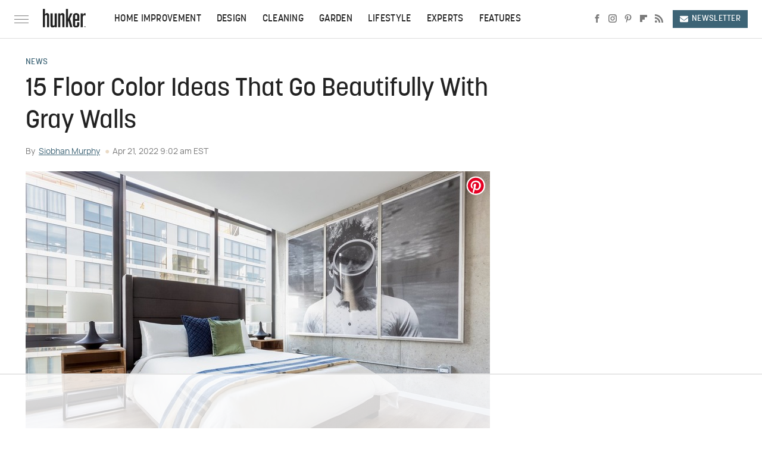

--- FILE ---
content_type: text/html;charset=UTF-8
request_url: https://www.hunker.com/13771989/floor-color-ideas-that-go-with-gray-walls/
body_size: 22529
content:
<!DOCTYPE html>
<html xmlns="http://www.w3.org/1999/xhtml" lang="en-US">
<head>
            
        <!-- START email detection/removal script -->
        <script>
            !function(){"use strict";function e(e){const t=e.match(/((?=([a-z0-9._!#$%+^&*()[\]<>-]+))@[a-z0-9._-]+\.[a-z0-9._-]+)/gi);return t?t[0]:""}function t(t){return e(a(t.toLowerCase()))}function a(e){return e.replace(/\s/g,"")}async function n(e){const t={sha256Hash:"",sha1Hash:""};if(!("msCrypto"in window)&&"https:"===location.protocol&&"crypto"in window&&"TextEncoder"in window){const a=(new TextEncoder).encode(e),[n,c]=await Promise.all([s("SHA-256",a),s("SHA-1",a)]);t.sha256Hash=n,t.sha1Hash=c}return t}async function s(e,t){const a=await crypto.subtle.digest(e,t);return Array.from(new Uint8Array(a)).map(e=>("00"+e.toString(16)).slice(-2)).join("")}function c(e){let t=!0;return Object.keys(e).forEach(a=>{0===e[a].length&&(t=!1)}),t}function i(e,t,a){e.splice(t,1);const n="?"+e.join("&")+a.hash;history.replaceState(null,"",n)}var o={checkEmail:e,validateEmail:t,trimInput:a,hashEmail:n,hasHashes:c,removeEmailAndReplaceHistory:i,detectEmails:async function(){const e=new URL(window.location.href),a=Array.from(e.searchParams.entries()).map(e=>`=`);let s,o;const r=["adt_eih","sh_kit"];if(a.forEach((e,t)=>{const a=decodeURIComponent(e),[n,c]=a.split("=");if("adt_ei"===n&&(s={value:c,index:t,emsrc:"url"}),r.includes(n)){o={value:c,index:t,emsrc:"sh_kit"===n?"urlhck":"urlh"}}}),s)t(s.value)&&n(s.value).then(e=>{if(c(e)){const t={value:e,created:Date.now()};localStorage.setItem("adt_ei",JSON.stringify(t)),localStorage.setItem("adt_emsrc",s.emsrc)}});else if(o){const e={value:{sha256Hash:o.value,sha1Hash:""},created:Date.now()};localStorage.setItem("adt_ei",JSON.stringify(e)),localStorage.setItem("adt_emsrc",o.emsrc)}s&&i(a,s.index,e),o&&i(a,o.index,e)},cb:"adthrive"};const{detectEmails:r,cb:l}=o;r()}();
        </script>
        <!-- END email detection/removal script -->
        <!-- AdThrive Head Tag Manual -->
        <script data-no-optimize="1" data-cfasync="false">
            (function(w, d) {
                w.adthrive = w.adthrive || {};
                w.adthrive.cmd = w.
                    adthrive.cmd || [];
                w.adthrive.plugin = 'adthrive-ads-manual';
                w.adthrive.host = 'ads.adthrive.com';var s = d.createElement('script');
                s.async = true;
                s.referrerpolicy='no-referrer-when-downgrade';
                s.src = 'https://' + w.adthrive.host + '/sites/68a4e66facd8fc577eeb78c3/ads.min.js?referrer=' + w.encodeURIComponent(w.location.href) + '&cb=' + (Math.floor(Math.random() * 100) + 1);
                var n = d.getElementsByTagName('script')[0];
                n.parentNode.insertBefore(s, n);
            })(window, document);
        </script>
        <!-- End of AdThrive Head Tag -->            <link rel="preload" href="/wp-content/themes/unified/css/article.hunker.min.css?design=3&v=1769008544" as="style"><link rel="preload" href="https://www.hunker.com/hunker/floor-color-ideas-that-go-with-gray-walls/ebbff5a3-21f7-428f-91a4-51202a611f30-CHI - S - WABA1419 - 1001.jpg" as="image">
<link class="preloadFont" rel="preload" href="https://www.hunker.com/font/manrope-regular-webfont.woff2" as="font" crossorigin>
<link class="preloadFont" rel="preload" href="https://www.hunker.com/font/korolev-medium-webfont.woff2" as="font" crossorigin>

        <link rel="stylesheet" type="text/css" href="/wp-content/themes/unified/css/article.hunker.min.css?design=3&v=1769008544" />
        <meta http-equiv="Content-Type" content="text/html; charset=utf8" />
        <meta name="viewport" content="width=device-width, initial-scale=1.0">
        <meta http-equiv="Content-Security-Policy" content="block-all-mixed-content" />
        <meta http-equiv="X-UA-Compatible" content="IE=10" />
        
        
                <meta name="robots" content="max-image-preview:large">
        <meta name="thumbnail" content="https://www.hunker.com/hunker/floor-color-ideas-that-go-with-gray-walls/ebbff5a3-21f7-428f-91a4-51202a611f30-CHI - S - WABA1419 - 1001.jpg">
        <title>15 Floor Color Ideas That Go Beautifully With Gray Walls</title>
        <meta name='description' content="Need help determining what color flooring will go with your gray walls? We've got you covered. Here are 15 ideas that will pair beautifully with any shade of gray." />
        <meta property="mrf:tags" content="Content Type:Legacy Article;Primary Category:News;Category:News;Headline Approver:Unknown;Trello Board:Legacy" />
        
                <meta property="og:site_name" content="Hunker" />
        <meta property="og:title" content="15 Floor Color Ideas That Go Beautifully With Gray Walls - Hunker">
        <meta property="og:image" content="https://www.hunker.com/hunker/floor-color-ideas-that-go-with-gray-walls/ebbff5a3-21f7-428f-91a4-51202a611f30-CHI - S - WABA1419 - 1001.jpg" />
        <meta property="og:description" content="Need help determining what color flooring will go with your gray walls? We've got you covered. Here are 15 ideas that will pair beautifully with any shade of gray.">
        <meta property="og:type" content="article">
        <meta property="og:url" content="https://www.hunker.com/13771989/floor-color-ideas-that-go-with-gray-walls/">
                <meta name="twitter:title" content="15 Floor Color Ideas That Go Beautifully With Gray Walls - Hunker">
        <meta name="twitter:description" content="Need help determining what color flooring will go with your gray walls? We've got you covered. Here are 15 ideas that will pair beautifully with any shade of gray.">
        <meta name="twitter:card" content="summary_large_image">
        <meta name="twitter:image" content="https://www.hunker.com/hunker/floor-color-ideas-that-go-with-gray-walls/ebbff5a3-21f7-428f-91a4-51202a611f30-CHI - S - WABA1419 - 1001.jpg">
            <meta property="article:published_time" content="2022-04-21T09:02:32-05:00" />
    <meta property="article:modified_time" content="2022-04-21T09:02:32-05:00" />
    <meta property="article:author" content="Siobhan Murphy" />
        
        <link rel="shortcut icon" href="https://www.hunker.com/img/hunker-favicon.png">
        <link rel="icon" href="https://www.hunker.com/img/hunker-favicon.png">
        <link rel="canonical" href="https://www.hunker.com/13771989/floor-color-ideas-that-go-with-gray-walls/"/>
        <link rel="alternate" type="application/rss+xml" title="News - Hunker" href="https://www.hunker.com/category/news/feed/" />

        
        <script type="application/ld+json">{"@context":"http:\/\/schema.org","@type":"Article","mainEntityOfPage":{"@type":"WebPage","@id":"https:\/\/www.hunker.com\/13771989\/floor-color-ideas-that-go-with-gray-walls\/","url":"https:\/\/www.hunker.com\/13771989\/floor-color-ideas-that-go-with-gray-walls\/","breadcrumb":{"@type":"BreadcrumbList","itemListElement":[{"@type":"ListItem","position":1,"item":{"@id":"https:\/\/www.hunker.com\/category\/news\/","name":"News"}}]}},"headline":"15 Floor Color Ideas That Go Beautifully With Gray Walls","image":{"@type":"ImageObject","url":"https:\/\/www.hunker.com\/hunker\/floor-color-ideas-that-go-with-gray-walls\/ebbff5a3-21f7-428f-91a4-51202a611f30-CHI - S - WABA1419 - 1001.jpg"},"datePublished":"2022-04-21T09:02:32-05:00","dateModified":"2022-04-21T09:02:32-05:00","author":[{"@type":"Person","name":"Siobhan Murphy","url":"https:\/\/www.hunker.com\/author\/siobhan_murphy\/"}],"publisher":{"@type":"Organization","address":{"@type":"PostalAddress","streetAddress":"11787 Lantern Road #201","addressLocality":"Fishers","addressRegion":"IN","postalCode":"46038","addressCountry":"US"},"contactPoint":{"@type":"ContactPoint","telephone":"(908) 514-8038","contactType":"customer support","email":"staff@hunker.com"},"publishingPrinciples":"https:\/\/www.hunker.com\/policies\/","@id":"https:\/\/www.hunker.com\/","name":"Hunker","url":"https:\/\/www.hunker.com\/","logo":{"@type":"ImageObject","url":"https:\/\/www.hunker.com\/img\/hunker-share-image-1280x720.png","caption":"Hunker Logo"},"description":"Hunker is your destination for home improvement \u2013 highlighting interior design trends, gardening tips, DIY instructions, and useful hacks for every corner of your home & garden.","sameAs":["https:\/\/www.facebook.com\/hunkerhome","https:\/\/www.instagram.com\/hunkerhome","https:\/\/www.pinterest.com\/hunkerhome","https:\/\/flipboard.com\/@Hunker_Home","https:\/\/subscribe.hunker.com\/newsletter"]},"description":"Need help determining what color flooring will go with your gray walls? We've got you covered. Here are 15 ideas that will pair beautifully with any shade of gray."}</script>
                </head>
<body>
<div id="wrapper">
    <div class="page-wrap">
        <header id="header" class="">
            <div class="nav-drop">
                <div class="jcf-scrollable">
                    <div class="aside-holder">
                                    <nav id="aside-nav">
                <div class="nav-top">
                    <div class="logo">
                        <a href="/" class="logo-holder">
                            <img src="https://www.hunker.com/img/Hunker-Logo-RGB-Default-Color.svg" alt="Hunker" width="72" height="34">
                        </a>
                        <a href="#" class="nav-opener close"></a>
                    </div>
                </div>
                
                <ul class="main-nav"><li class="navlink navlink-home-improvement"><a href="/category/home-improvement/">Home Improvement</a><input type="checkbox" id="subnav-button-home-improvement"><label for="subnav-button-home-improvement"></label><ul class="main-nav"><li class="subnavlink navlink-home-repair"><a href="/category/home-repair/">Repair</a></li><li class="subnavlink navlink-remodel"><a href="/category/remodel/">Remodel</a></li><li class="subnavlink navlink-appliances"><a href="/category/appliances/">Appliances</a></li><li class="subnavlink navlink-home-security"><a href="/category/home-security/">Home Security</a></li><li class="subnavlink navlink-home-improvement-hacks"><a href="/category/home-improvement-hacks/">Home Improvement Hacks</a></li></ul></li><li class="navlink navlink-design"><a href="/category/design/">Design</a><input type="checkbox" id="subnav-button-design"><label for="subnav-button-design"></label><ul class="main-nav"><li class="subnavlink navlink-decor"><a href="/category/decor/">Decor</a></li><li class="subnavlink navlink-furniture"><a href="/category/furniture/">Furniture</a></li><li class="subnavlink navlink-painting"><a href="/category/painting/">Painting</a></li><li class="subnavlink navlink-diy"><a href="/category/diy/">DIY</a></li><li class="subnavlink navlink-design-hacks"><a href="/category/design-hacks/">Design Hacks</a></li></ul></li><li class="navlink navlink-cleaning"><a href="/category/cleaning/">Cleaning</a><input type="checkbox" id="subnav-button-cleaning"><label for="subnav-button-cleaning"></label><ul class="main-nav"><li class="subnavlink navlink-organization-storage"><a href="/category/organization-storage/">Organize & Storage</a></li><li class="subnavlink navlink-laundry"><a href="/category/laundry/">Laundry</a></li><li class="subnavlink navlink-cleaning-hacks"><a href="/category/cleaning-hacks/">Cleaning Hacks</a></li></ul></li><li class="navlink navlink-garden"><a href="/category/garden/">Garden</a><input type="checkbox" id="subnav-button-garden"><label for="subnav-button-garden"></label><ul class="main-nav"><li class="subnavlink navlink-garden-tools-supplies"><a href="/category/garden-tools-supplies/">Garden Tools & Supplies</a></li><li class="subnavlink navlink-fruit-vegetable-gardening"><a href="/category/fruit-vegetable-gardening/">Fruit & Vegetable Garden</a></li><li class="subnavlink navlink-houseplants"><a href="/category/houseplants/">Houseplants</a></li><li class="subnavlink navlink-flowers"><a href="/category/flowers/">Flowers</a></li><li class="subnavlink navlink-garden-hacks"><a href="/category/garden-hacks/">Garden Hacks</a></li><li class="subnavlink navlink-pests-weeds-problems"><a href="/category/pests-weeds-problems/">Pests, Weeds & Problems</a></li><li class="subnavlink navlink-landscaping"><a href="/category/landscaping/">Landscaping</a></li></ul></li><li class="navlink navlink-lifestyle"><a href="/category/lifestyle/">Lifestyle</a><input type="checkbox" id="subnav-button-lifestyle"><label for="subnav-button-lifestyle"></label><ul class="main-nav"><li class="subnavlink navlink-entertaining"><a href="/category/entertaining/">Entertaining</a></li><li class="subnavlink navlink-real-estate"><a href="/category/real-estate/">Real Estate</a></li></ul></li><li class="navlink navlink-experts"><a href="/category/experts/">Experts</a></li><li class="navlink navlink-features"><a href="/category/features/">Features</a></li></ul>        <ul class="social-buttons">
            <li><a href="http://www.facebook.com/hunkerhome" target="_blank" title="Facebook" aria-label="Facebook"><svg class="icon"><use xlink:href="#facebook"></use></svg></a></li><li><a href="https://www.instagram.com/hunkerhome" target="_blank" title="Instagram" aria-label="Instagram"><svg class="icon"><use xlink:href="#instagram"></use></svg></a></li><li><a href="https://www.pinterest.com/hunkerhome" target="_blank" title="Pinterest" aria-label="Pinterest"><svg class="icon"><use xlink:href="#pinterest"></use></svg></a></li><li><a href="https://flipboard.com/@Hunker_Home" target="_blank" title="Flipboard" aria-label="Flipboard"><svg class="icon"><use xlink:href="#flipboard"></use></svg></a></li><li><a href="/feed/" target="_blank" title="RSS" aria-label="RSS"><svg class="icon"><use xlink:href="#rss"></use></svg></a></li>
            
            <li class="menu-btn newsletter-btn"><a href="https://subscribe.hunker.com/newsletter?utm_source=hunker&utm_medium=side-nav" target="_blank" title="Newsletter" aria-label="Newsletter"><svg class="icon"><use xlink:href="#revue"></use></svg>Newsletter</a></li>
        </ul>            <ul class="info-links">
                <li class="info-link first-info-link"><a href="/about/">About</a></li>
                <li class="info-link"><a href="/policies/">Editorial Policies</a></li>
                
                <li class="info-link"><a href="/our-experts/">Our Experts</a></li>
                <li class="info-link"><a href="https://www.static.com/hunker-privacy-policy" target="_blank">Privacy Policy</a></a>
                <li class="info-link"><a href="https://www.static.com/terms" target="_blank">Terms of Use</a></li>
            </ul>
            </nav>                        <div class="nav-bottom">
                            <span class="copyright-info">&copy; 2026                                <a href="https://www.static.com/" target="_blank">Static Media</a>. All Rights Reserved
                            </span>
                        </div>
                    </div>
                </div>
            </div>
            <div id="bg"></div>
         
            <div id="header-container">
                <div id="hamburger-holder">
                    <div class="hamburger nav-opener"></div>
                </div>

                    <div id="logo" class="top-nav-standard">
        <a href="/"><img src="https://www.hunker.com/img/Hunker-Logo-RGB-Default-Color.svg" alt="Hunker" width="72" height="34"></a>
    </div>
                <div id="logo-icon" class="top-nav-scrolled">
                    <a href="/" >
                        <img src="https://www.hunker.com/img/Hunker-Icon-RGB-Default-Color.svg" alt="Hunker" width="12" height="35">                    </a>
                </div>

                <div id="top-nav-title" class="top-nav-scrolled">15 Floor Color Ideas That Go Beautifully With Gray Walls</div>

                            <div id="top-nav" class="top-nav-standard">
                <nav id="top-nav-holder">
                    
                    <a href="/category/home-improvement/" class="navlink-home-improvement">Home Improvement</a>
<a href="/category/design/" class="navlink-design">Design</a>
<a href="/category/cleaning/" class="navlink-cleaning">Cleaning</a>
<a href="/category/garden/" class="navlink-garden">Garden</a>
<a href="/category/lifestyle/" class="navlink-lifestyle">Lifestyle</a>
<a href="/category/experts/" class="navlink-experts">Experts</a>
<a href="/category/features/" class="navlink-features">Features</a>

                </nav>
            </div>                <svg width="0" height="0" class="hidden">
            <symbol version="1.1" xmlns="http://www.w3.org/2000/svg" viewBox="0 0 16 16" id="rss">
    <path d="M2.13 11.733c-1.175 0-2.13 0.958-2.13 2.126 0 1.174 0.955 2.122 2.13 2.122 1.179 0 2.133-0.948 2.133-2.122-0-1.168-0.954-2.126-2.133-2.126zM0.002 5.436v3.067c1.997 0 3.874 0.781 5.288 2.196 1.412 1.411 2.192 3.297 2.192 5.302h3.080c-0-5.825-4.739-10.564-10.56-10.564zM0.006 0v3.068c7.122 0 12.918 5.802 12.918 12.932h3.076c0-8.82-7.176-16-15.994-16z"></path>
</symbol>
        <symbol xmlns="http://www.w3.org/2000/svg" viewBox="0 0 512 512" id="twitter">
    <path d="M389.2 48h70.6L305.6 224.2 487 464H345L233.7 318.6 106.5 464H35.8L200.7 275.5 26.8 48H172.4L272.9 180.9 389.2 48zM364.4 421.8h39.1L151.1 88h-42L364.4 421.8z"></path>
</symbol>
        <symbol xmlns="http://www.w3.org/2000/svg" viewBox="0 0 32 32" id="facebook">
    <path d="M19 6h5V0h-5c-3.86 0-7 3.14-7 7v3H8v6h4v16h6V16h5l1-6h-6V7c0-.542.458-1 1-1z"></path>
</symbol>
        <symbol xmlns="http://www.w3.org/2000/svg" viewBox="0 0 14 14" id="flipboard">
    <path d="m 6.9999999,0.99982 5.9993001,0 0,1.99835 0,1.99357 -1.993367,0 -1.9980673,0 -0.014998,1.99357 -0.01,1.99835 -1.9980669,0.01 -1.9933674,0.0146 -0.014998,1.99835 -0.01,1.99357 -1.9834686,0 -1.9836686,0 0,-6.00006 0,-5.99994 5.9992001,0 z"></path>
</symbol>
        <symbol viewBox="0 0 24 24" xmlns="http://www.w3.org/2000/svg" id="instagram">
    <path d="M17.3183118,0.0772036939 C18.5358869,0.132773211 19.3775594,0.311686093 20.156489,0.614412318 C20.9357539,0.917263935 21.5259307,1.30117806 22.1124276,1.88767349 C22.6988355,2.47414659 23.0827129,3.06422396 23.3856819,3.84361655 C23.688357,4.62263666 23.8672302,5.46418415 23.9227984,6.68172489 C23.9916356,8.19170553 24,8.72394829 24,11.9999742 C24,15.2760524 23.9916355,15.808302 23.9227954,17.3182896 C23.8672306,18.5358038 23.6883589,19.3773584 23.3855877,20.1566258 C23.0826716,20.9358162 22.6987642,21.5259396 22.1124276,22.1122749 C21.5259871,22.6987804 20.9357958,23.0827198 20.1563742,23.3856323 C19.3772192,23.6883583 18.5357324,23.8672318 17.3183209,23.9227442 C15.8086874,23.9916325 15.2765626,24 12,24 C8.72343739,24 8.19131258,23.9916325 6.68172382,23.9227463 C5.46426077,23.8672314 4.62270711,23.6883498 3.84342369,23.3855738 C3.0641689,23.0827004 2.47399369,22.6987612 1.88762592,22.1123283 C1.30117312,21.525877 0.91721975,20.9357071 0.614318116,20.1563835 C0.311643016,19.3773633 0.132769821,18.5358159 0.0772038909,17.3183251 C0.0083529426,15.8092887 0,15.2774634 0,11.9999742 C0,8.7225328 0.00835296697,8.19071076 0.0772047368,6.68165632 C0.132769821,5.46418415 0.311643016,4.62263666 0.614362729,3.84350174 C0.91719061,3.06430165 1.30113536,2.4741608 1.88757245,1.88772514 C2.47399369,1.30123879 3.0641689,0.917299613 3.84345255,0.614414972 C4.62236201,0.311696581 5.46409415,0.132773979 6.68163888,0.0772035898 C8.19074867,0.00835221992 8.72252573,0 12,0 C15.2774788,0 15.8092594,0.00835235053 17.3183118,0.0772036939 Z M12,2.66666667 C8.75959504,2.66666667 8.26400713,2.67445049 6.80319929,2.74109814 C5.87614637,2.78341009 5.31952221,2.90172878 4.80947575,3.09995521 C4.37397765,3.26922052 4.09725505,3.44924273 3.77324172,3.77329203 C3.44916209,4.09737087 3.26913181,4.37408574 3.09996253,4.80937168 C2.90169965,5.31965737 2.78340891,5.87618164 2.74109927,6.80321713 C2.67445122,8.26397158 2.66666667,8.75960374 2.66666667,11.9999742 C2.66666667,15.2403924 2.67445121,15.7360281 2.74109842,17.1967643 C2.78340891,18.1238184 2.90169965,18.6803426 3.09990404,19.1904778 C3.26914133,19.6259017 3.44919889,19.9026659 3.77329519,20.2267614 C4.09725505,20.5507573 4.37397765,20.7307795 4.80932525,20.8999863 C5.31971515,21.0982887 5.87621193,21.2165784 6.80323907,21.2588497 C8.26460439,21.3255353 8.76051223,21.3333333 12,21.3333333 C15.2394878,21.3333333 15.7353956,21.3255353 17.1968056,21.2588476 C18.123775,21.216579 18.6802056,21.0982995 19.1905083,20.9000309 C19.6260288,20.7307713 19.9027426,20.5507596 20.2267583,20.226708 C20.5507492,19.9027179 20.7308046,19.6259456 20.9000375,19.1906283 C21.0983009,18.6803412 21.2165908,18.1238118 21.2588986,17.196779 C21.3255376,15.7350718 21.3333333,15.2390126 21.3333333,11.9999742 C21.3333333,8.76098665 21.3255376,8.26493375 21.2589016,6.80323567 C21.2165911,5.87618164 21.0983004,5.31965737 20.9001178,4.80957831 C20.7308131,4.37403932 20.550774,4.09729207 20.2267583,3.77324038 C19.9027658,3.44924868 19.6260264,3.26922777 19.1905015,3.09996643 C18.6803988,2.90171817 18.1238378,2.78341062 17.1967608,2.74109868 C15.7359966,2.67445057 15.2404012,2.66666667 12,2.66666667 Z M12,18.2222222 C8.56356156,18.2222222 5.77777778,15.4364384 5.77777778,12 C5.77777778,8.56356156 8.56356156,5.77777778 12,5.77777778 C15.4364384,5.77777778 18.2222222,8.56356156 18.2222222,12 C18.2222222,15.4364384 15.4364384,18.2222222 12,18.2222222 Z M12,15.5555556 C13.9636791,15.5555556 15.5555556,13.9636791 15.5555556,12 C15.5555556,10.0363209 13.9636791,8.44444444 12,8.44444444 C10.0363209,8.44444444 8.44444444,10.0363209 8.44444444,12 C8.44444444,13.9636791 10.0363209,15.5555556 12,15.5555556 Z M18.2222222,7.11111111 C17.4858426,7.11111111 16.8888889,6.51415744 16.8888889,5.77777778 C16.8888889,5.04139811 17.4858426,4.44444444 18.2222222,4.44444444 C18.9586019,4.44444444 19.5555556,5.04139811 19.5555556,5.77777778 C19.5555556,6.51415744 18.9586019,7.11111111 18.2222222,7.11111111 Z"/>
</symbol>
         <symbol xmlns="http://www.w3.org/2000/svg" viewBox="0 0 448 512" id="linkedin">
    <path d="M100.3 448H7.4V148.9h92.9zM53.8 108.1C24.1 108.1 0 83.5 0 53.8a53.8 53.8 0 0 1 107.6 0c0 29.7-24.1 54.3-53.8 54.3zM447.9 448h-92.7V302.4c0-34.7-.7-79.2-48.3-79.2-48.3 0-55.7 37.7-55.7 76.7V448h-92.8V148.9h89.1v40.8h1.3c12.4-23.5 42.7-48.3 87.9-48.3 94 0 111.3 61.9 111.3 142.3V448z"/>
</symbol>
        <symbol xmlns="http://www.w3.org/2000/svg" viewBox="0 0 240.1 113.49" id="muckrack">
    <path class="b" d="M223.2,73.59c11.2-7.6,16.8-20.3,16.9-33.3C240.1,20.39,226.8.09,199.4.09c-8.35-.1-18.27-.1-28.14-.07-9.86.02-19.66.07-27.76.07v113.4h29.6v-35h17l17.1,35h30.6l.8-5-18.7-33.4c2.5-.8,3.3-1.5,3.3-1.5ZM199,54.29h-25.8v-29.7h25.8c8.4,0,12.3,7.4,12.3,14.6s-4.1,15.1-12.3,15.1Z"/><polygon class="b" points="0 .14 10.9 .14 64.5 49.24 117.9 .14 129.3 .14 129.3 113.34 99.7 113.34 99.7 54.24 66.1 83.74 62.7 83.74 29.6 54.24 29.6 113.34 0 113.34 0 .14"/>
</symbol>
        <symbol xmlns="http://www.w3.org/2000/svg" viewBox="7 2 2 12" id="youtube">
    <path d="M15.841 4.8c0 0-0.156-1.103-0.637-1.587-0.609-0.637-1.291-0.641-1.603-0.678-2.237-0.163-5.597-0.163-5.597-0.163h-0.006c0 0-3.359 0-5.597 0.163-0.313 0.038-0.994 0.041-1.603 0.678-0.481 0.484-0.634 1.587-0.634 1.587s-0.159 1.294-0.159 2.591v1.213c0 1.294 0.159 2.591 0.159 2.591s0.156 1.103 0.634 1.588c0.609 0.637 1.409 0.616 1.766 0.684 1.281 0.122 5.441 0.159 5.441 0.159s3.363-0.006 5.6-0.166c0.313-0.037 0.994-0.041 1.603-0.678 0.481-0.484 0.637-1.588 0.637-1.588s0.159-1.294 0.159-2.591v-1.213c-0.003-1.294-0.162-2.591-0.162-2.591zM6.347 10.075v-4.497l4.322 2.256-4.322 2.241z"></path>
</symbol>
        <symbol xmlns="http://www.w3.org/2000/svg" viewBox="0 0 512 512" id="pinterest">
    <g>
    <path d="M220.646,338.475C207.223,408.825,190.842,476.269,142.3,511.5
            c-14.996-106.33,21.994-186.188,39.173-270.971c-29.293-49.292,3.518-148.498,65.285-124.059
            c76.001,30.066-65.809,183.279,29.38,202.417c99.405,19.974,139.989-172.476,78.359-235.054
            C265.434-6.539,95.253,81.775,116.175,211.161c5.09,31.626,37.765,41.22,13.062,84.884c-57.001-12.65-74.005-57.6-71.822-117.533
            c3.53-98.108,88.141-166.787,173.024-176.293c107.34-12.014,208.081,39.398,221.991,140.376
            c15.67,113.978-48.442,237.412-163.23,228.529C258.085,368.704,245.023,353.283,220.646,338.475z">
    </path>
    </g>
</symbol>
        <symbol xmlns="http://www.w3.org/2000/svg" viewBox="0 0 32 32" id="tiktok">
    <path d="M 22.472559,-3.8146973e-6 C 23.000559,4.5408962 25.535059,7.2481962 29.941559,7.5361962 v 5.1073998 c -2.5536,0.2496 -4.7905,-0.5856 -7.3922,-2.1601 v 9.5523 c 0,12.1348 -13.2292004,15.927 -18.5478004,7.2291 -3.4177,-5.597 -1.3248,-15.4181 9.6387004,-15.8117 v 5.3857 c -0.8352,0.1344 -1.728,0.3456 -2.5441,0.6241 -2.4384004,0.8256 -3.8209004,2.3712 -3.4369004,5.0977 0.7392,5.2226 10.3204004,6.7682 9.5235004,-3.4369 V 0.00959619 h 5.2898 z" />
</symbol>
        <symbol xmlns="http://www.w3.org/2000/svg" viewBox="0 0 32 32" id="twitch">
    <path d="M3 0l-3 5v23h8v4h4l4-4h5l9-9v-19h-27zM26 17l-5 5h-5l-4 4v-4h-6v-18h20v13z"></path><path d="M19 8h3v8h-3v-8z"></path><path d="M13 8h3v8h-3v-8z"></path>
</symbol>
        <symbol xmlns="http://www.w3.org/2000/svg" viewBox="0 0 512.016 512.016" id="snapchat" >
    <g>
        <g>
            <path d="M500.459,375.368c-64.521-10.633-93.918-75.887-97.058-83.294c-0.06-0.145-0.307-0.666-0.375-0.819
                c-3.234-6.571-4.036-11.904-2.347-15.838c3.388-8.013,17.741-12.553,26.931-15.462c2.586-0.836,5.009-1.604,6.938-2.372
                c18.586-7.339,27.913-16.717,27.716-27.895c-0.179-8.866-7.134-17.007-17.434-20.651c-3.55-1.485-7.774-2.295-11.887-2.295
                c-2.842,0-7.066,0.401-11.102,2.287c-7.868,3.678-14.865,5.658-20.156,5.888c-2.355-0.094-4.139-0.486-5.427-0.922
                c0.162-2.79,0.35-5.658,0.529-8.585l0.094-1.493c2.193-34.807,4.915-78.123-6.673-104.081
                c-34.27-76.834-106.999-82.807-128.478-82.807l-10.018,0.094c-21.436,0-94.029,5.965-128.265,82.756
                c-11.614,26.018-8.866,69.316-6.664,104.115c0.213,3.422,0.427,6.758,0.614,10.01c-1.468,0.503-3.584,0.947-6.46,0.947
                c-6.161,0-13.542-1.997-21.931-5.922c-12.126-5.683-34.295,1.911-37.291,17.647c-1.63,8.516,1.801,20.796,27.383,30.908
                c1.988,0.785,4.489,1.587,7.561,2.56c8.576,2.722,22.929,7.27,26.325,15.266c1.681,3.951,0.879,9.284-2.662,16.512
                c-1.263,2.944-31.65,72.124-98.765,83.174c-6.963,1.143-11.93,7.322-11.537,14.353c0.111,1.954,0.563,3.917,1.399,5.897
                c5.641,13.193,27.119,22.349,67.55,28.766c0.887,2.295,1.92,7.006,2.509,9.737c0.853,3.9,1.749,7.927,2.97,12.1
                c1.229,4.224,4.881,11.307,15.445,11.307c3.575,0,7.714-0.811,12.211-1.681c6.468-1.271,15.309-2.995,26.274-2.995
                c6.084,0,12.416,0.546,18.825,1.604c12.092,2.005,22.699,9.506,35.004,18.202c18.116,12.809,34.586,22.605,67.524,22.605
                c0.87,0,1.732-0.026,2.577-0.085c1.22,0.06,2.449,0.085,3.695,0.085c28.851,0,54.246-7.62,75.494-22.63
                c11.742-8.311,22.835-16.162,34.935-18.176c6.426-1.058,12.766-1.604,18.85-1.604c10.513,0,18.901,1.348,26.385,2.816
                c5.06,0.998,9.02,1.476,12.672,1.476c7.373,0,12.8-4.053,14.874-11.127c1.195-4.113,2.091-8.021,2.961-12.015
                c0.461-2.125,1.57-7.211,2.509-9.66c39.851-6.34,60.203-15.138,65.835-28.297c0.845-1.894,1.34-3.9,1.476-6.033
                C512.372,382.707,507.422,376.529,500.459,375.368z"/>
        </g>
    </g>
</symbol>
        <symbol xmlns="http://www.w3.org/2000/svg" viewBox="0 0 192 192" id="threads">
    <path d="M141.537 88.9883C140.71 88.5919 139.87 88.2104 139.019 87.8451C137.537 60.5382 122.616 44.905 97.5619 44.745C97.4484 44.7443 97.3355 44.7443 97.222 44.7443C82.2364 44.7443 69.7731 51.1409 62.102 62.7807L75.881 72.2328C81.6116 63.5383 90.6052 61.6848 97.2286 61.6848C97.3051 61.6848 97.3819 61.6848 97.4576 61.6855C105.707 61.7381 111.932 64.1366 115.961 68.814C118.893 72.2193 120.854 76.925 121.825 82.8638C114.511 81.6207 106.601 81.2385 98.145 81.7233C74.3247 83.0954 59.0111 96.9879 60.0396 116.292C60.5615 126.084 65.4397 134.508 73.775 140.011C80.8224 144.663 89.899 146.938 99.3323 146.423C111.79 145.74 121.563 140.987 128.381 132.296C133.559 125.696 136.834 117.143 138.28 106.366C144.217 109.949 148.617 114.664 151.047 120.332C155.179 129.967 155.42 145.8 142.501 158.708C131.182 170.016 117.576 174.908 97.0135 175.059C74.2042 174.89 56.9538 167.575 45.7381 153.317C35.2355 139.966 29.8077 120.682 29.6052 96C29.8077 71.3178 35.2355 52.0336 45.7381 38.6827C56.9538 24.4249 74.2039 17.11 97.0132 16.9405C119.988 17.1113 137.539 24.4614 149.184 38.788C154.894 45.8136 159.199 54.6488 162.037 64.9503L178.184 60.6422C174.744 47.9622 169.331 37.0357 161.965 27.974C147.036 9.60668 125.202 0.195148 97.0695 0H96.9569C68.8816 0.19447 47.2921 9.6418 32.7883 28.0793C19.8819 44.4864 13.2244 67.3157 13.0007 95.9325L13 96L13.0007 96.0675C13.2244 124.684 19.8819 147.514 32.7883 163.921C47.2921 182.358 68.8816 191.806 96.9569 192H97.0695C122.03 191.827 139.624 185.292 154.118 170.811C173.081 151.866 172.51 128.119 166.26 113.541C161.776 103.087 153.227 94.5962 141.537 88.9883ZM98.4405 129.507C88.0005 130.095 77.1544 125.409 76.6196 115.372C76.2232 107.93 81.9158 99.626 99.0812 98.6368C101.047 98.5234 102.976 98.468 104.871 98.468C111.106 98.468 116.939 99.0737 122.242 100.233C120.264 124.935 108.662 128.946 98.4405 129.507Z" />
</symbol>
        <symbol xmlns="http://www.w3.org/2000/svg" viewBox="0 0 512 512" id="bluesky">
    <path d="M111.8 62.2C170.2 105.9 233 194.7 256 242.4c23-47.6 85.8-136.4 144.2-180.2c42.1-31.6 110.3-56 110.3 21.8c0 15.5-8.9 130.5-14.1 149.2C478.2 298 412 314.6 353.1 304.5c102.9 17.5 129.1 75.5 72.5 133.5c-107.4 110.2-154.3-27.6-166.3-62.9l0 0c-1.7-4.9-2.6-7.8-3.3-7.8s-1.6 3-3.3 7.8l0 0c-12 35.3-59 173.1-166.3 62.9c-56.5-58-30.4-116 72.5-133.5C100 314.6 33.8 298 15.7 233.1C10.4 214.4 1.5 99.4 1.5 83.9c0-77.8 68.2-53.4 110.3-21.8z"/>
</symbol>
        <symbol xmlns="http://www.w3.org/2000/svg" viewBox="0 0 618 478" id="google">
    <path d="M617.84 456.59C617.82 467.86 608.68 477 597.41 477.02H20.43C9.16 477 0.02 467.86 0 456.59V20.43C0.02 9.16 9.16 0.02 20.43 0H597.41C608.68 0.02 617.82 9.16 617.84 20.43V456.59ZM516.79 342.6V302.74C516.79 301.26 515.59 300.06 514.11 300.06H335.02V345.46H514.11C515.61 345.44 516.82 344.2 516.79 342.7C516.79 342.67 516.79 342.64 516.79 342.6ZM544.02 256.35V216.31C544.04 214.83 542.86 213.61 541.38 213.59C541.37 213.59 541.35 213.59 541.34 213.59H335.02V258.99H541.34C542.79 259.02 543.99 257.86 544.02 256.41C544.02 256.36 544.02 256.32 544.02 256.27V256.36V256.35ZM516.79 170.1V129.88C516.79 128.4 515.59 127.2 514.11 127.2H335.02V172.6H514.11C515.56 172.58 516.74 171.42 516.79 169.97V170.11V170.1ZM180.59 218.08V258.93H239.6C234.74 283.9 212.77 302.01 180.59 302.01C144.24 300.72 115.81 270.2 117.11 233.84C118.34 199.3 146.05 171.59 180.59 170.36C196.12 170.1 211.13 175.97 222.35 186.7L253.49 155.6C233.78 137.06 207.65 126.88 180.59 127.18C120.42 127.18 71.64 175.96 71.64 236.13C71.64 296.3 120.42 345.08 180.59 345.08C240.76 345.08 285 300.82 285 238.49C284.96 231.59 284.39 224.69 283.27 217.88L180.59 218.06V218.08Z"/>
</symbol>
        <symbol id="website" viewBox="0 0 17 17" xmlns="http://www.w3.org/2000/svg">
    <path fill-rule="evenodd" clip-rule="evenodd" d="M1.91041 1.47245C3.56879 -0.185927 6.25755 -0.185927 7.91592 1.47245L10.9186 4.47521C12.577 6.13361 12.577 8.82231 10.9186 10.4807C10.5041 10.8954 9.83185 10.8954 9.41728 10.4807C9.00271 10.0661 9.00271 9.39389 9.41728 8.97932C10.2465 8.15019 10.2465 6.80573 9.41728 5.97659L6.41454 2.97383C5.58535 2.14465 4.24097 2.14465 3.41178 2.97383C2.58261 3.80302 2.58261 5.1474 3.41178 5.97659L4.16248 6.72728C4.57708 7.14185 4.57707 7.81407 4.16248 8.22864C3.74789 8.64321 3.07569 8.64321 2.6611 8.22864L1.91041 7.47796C0.252031 5.81959 0.252031 3.13083 1.91041 1.47245ZM7.91592 5.9766C8.33049 6.39116 8.33049 7.06339 7.91592 7.47796C7.08678 8.3072 7.08678 9.65155 7.91592 10.4807L10.9186 13.4835C11.7479 14.3127 13.0922 14.3127 13.9215 13.4835C14.7506 12.6543 14.7506 11.3099 13.9215 10.4807L13.1708 9.73C12.7561 9.31544 12.7561 8.64321 13.1708 8.22864C13.5854 7.81407 14.2575 7.81407 14.6722 8.22864L15.4228 8.97932C17.0812 10.6377 17.0812 13.3265 15.4228 14.9849C13.7645 16.6433 11.0757 16.6433 9.41728 14.9849L6.41455 11.9822C4.75618 10.3238 4.75618 7.63498 6.41455 5.9766C6.82912 5.562 7.50135 5.562 7.91592 5.9766Z"/>
</symbol>
            <symbol xmlns="http://www.w3.org/2000/svg" viewBox="0 0 512 512" id="revue">
        <path d="M48 64C21.5 64 0 85.5 0 112c0 15.1 7.1 29.3 19.2 38.4L236.8 313.6c11.4 8.5 27 8.5 38.4 0L492.8 150.4c12.1-9.1 19.2-23.3 19.2-38.4c0-26.5-21.5-48-48-48H48zM0 176V384c0 35.3 28.7 64 64 64H448c35.3 0 64-28.7 64-64V176L294.4 339.2c-22.8 17.1-54 17.1-76.8 0L0 176z"/>
    </symbol>
        
        
        
        <symbol xmlns="http://www.w3.org/2000/svg" viewBox="0 0 16 16" id="advertise">
            <g clip-path="url(#clip0_1911_5435)">
            <path fill-rule="evenodd" clip-rule="evenodd" d="M12 1.40497L2.26973 4.27073L0 2.34144V12.6558L2.26967 10.7271L3.84476 11.191V14.1933C3.84529 15.229 4.55813 16.067 5.43904 16.0676H9.23405C9.67247 16.0682 10.0745 15.8571 10.3609 15.5183C10.6488 15.1814 10.8284 14.709 10.8278 14.1932V13.2478L12 13.593V1.40497ZM5.09306 14.5997C5.00434 14.4935 4.95039 14.3537 4.94986 14.1932V11.5168L9.72281 12.9219V14.1932C9.72227 14.3537 9.66885 14.4935 9.5796 14.5997C9.48985 14.7047 9.37052 14.7676 9.23409 14.7676H5.4391C5.30214 14.7676 5.18281 14.7047 5.09306 14.5997Z" />
            <path d="M13 1.11045L17 -0.067627V15.0654L13 13.8875V1.11045Z" />
            </g>
            <defs>
            <clipPath id="clip0_1911_5435">
            <rect width="16" height="16" fill="white"/>
            </clipPath>
            </defs>
        </symbol>
    
</svg>                    <nav id="social-nav-holder" class="top-nav-standard">
        <ul class="social-buttons">
            <li><a href="http://www.facebook.com/hunkerhome" target="_blank" title="Facebook" aria-label="Facebook"><svg class="icon"><use xlink:href="#facebook"></use></svg></a></li><li><a href="https://www.instagram.com/hunkerhome" target="_blank" title="Instagram" aria-label="Instagram"><svg class="icon"><use xlink:href="#instagram"></use></svg></a></li><li><a href="https://www.pinterest.com/hunkerhome" target="_blank" title="Pinterest" aria-label="Pinterest"><svg class="icon"><use xlink:href="#pinterest"></use></svg></a></li><li><a href="https://flipboard.com/@Hunker_Home" target="_blank" title="Flipboard" aria-label="Flipboard"><svg class="icon"><use xlink:href="#flipboard"></use></svg></a></li><li><a href="/feed/" target="_blank" title="RSS" aria-label="RSS"><svg class="icon"><use xlink:href="#rss"></use></svg></a></li>
            
            <li class="menu-btn newsletter-btn"><a href="https://subscribe.hunker.com/newsletter?utm_source=hunker&utm_medium=top-nav" target="_blank" title="Newsletter" aria-label="Newsletter"><svg class="icon"><use xlink:href="#revue"></use></svg>Newsletter</a></li>
        </ul>
    </nav>
                                <div id="top-nav-share" class="top-nav-scrolled"></div>
	                        </div>
            <div id="is-tablet"></div>
            <div id="is-mobile"></div>
        </header>
<main id="main" role="main" class="infinite gallery" data-post-type="articles">
    <div class="holder">
        <div id="content" class="article">
            

            <article class="news-post">
    
    
    <ul class="breadcrumbs"><li><a href="/category/news/">News</a></li></ul>
                <div class="news-article">
                <h1 class="title-gallery" data-post-id="13771989" id="title-gallery" data-author="Siobhan Murphy" data-category="news" data-content_type="Legacy Article" data-mod_date="2022-04-21" data-layout="Infinite" data-post_id="13771989" data-pub_date="2022-04-21" data-day="Thursday" data-dayhour="Thursday-10AM" data-pubhour="10AM" data-num_slides="4" data-num_words="1800" data-pitcher="Unknown" data-trello_board="Legacy" data-intent="Legacy" data-ideation="Legacy" data-importanttopic="False">15 Floor Color Ideas That Go Beautifully With Gray Walls</h1>
            </div>

    
                <div class="news-article">
                
                <div class="byline-container">
    <div class="byline-text-wrap author">
        <span class="byline-by">By</span> 
        <span class="byline-author"><a href="/author/siobhan_murphy/">Siobhan Murphy</a></span>
        <span class="byline-timestamp"><time datetime="2022-04-21T09:02:32-05:00">Apr 21, 2022  9:02 am EST</time></span>
    </div>
    
</div>
                                <div class="slide-key image-holder gallery-image-holder credit-image-wrap  lead-image-holder" data-post-url="https://www.hunker.com/13771989/floor-color-ideas-that-go-with-gray-walls/" data-post-title="15 Floor Color Ideas That Go Beautifully With Gray Walls" data-slide-num="" data-post-id="13771989">
                                         <div class="pin-button"><a data-pin-do="buttonBookmark" data-pin-tall="true" data-pin-height="28" data-pin-round="true" data-pin-save="true" href="https://www.pinterest.com/pin/create/button/?utm_source=PT-addon&amp;utm_medium=Social-Distribution&amp;utm_campaign=image-save" target="_blank"></a></div>
                                             <picture class="legacy-image" id="p472e18edafc6fa49a9f0a003cb148893">
                        <img class="gallery-image" src="https://www.hunker.com/hunker/floor-color-ideas-that-go-with-gray-walls/ebbff5a3-21f7-428f-91a4-51202a611f30-CHI%20-%20S%20-%20WABA1419%20-%201001.jpg" alt="Modern loft bedroom with wood headboard, large photo on wall, wood floors, wood nightstand, black lamp, white lampshade, large industrial windows.">
                    </picture>
                    <span class="gallery-image-credit">Hunker in Partnership With Sonder</span>
                                        <style>
                        #p472e18edafc6fa49a9f0a003cb148893, #p472e18edafc6fa49a9f0a003cb148893 img {
                            aspect-ratio: 2880/1906;
                            height: auto;
                        }                    
                    </style>
                    </div>
				            <div class="columns-holder ">
                
                
                <p>Selecting a <a href="https://www.hunker.com/13726870/gray-paint-colors-ideas-and-inspiration" target="_blank">gray paint color</a> for the walls in your home can get a little tricky, to say the least. While it's an extremely versatile color, there are a plethora of different shades to choose from, each with <a href="https://www.hunker.com/13772007/gray-paint-colors-without-undertones" target="_blank">different undertones</a>. That being said, the <a href="https://www.hunker.com/13726046/best-neutral-colors-ideas-and-inspiration" target="_blank">neutral color</a> has an innately soothing quality and can instantly add a note of elegance to any space.</p>
<p>While it's generally considered a <a href="https://www.hunker.com/13727148/cool-colors-ideas-and-inspiration" target="_blank">cool color</a>, as green and blue are among its most common undertones, this isn't always the case. There are both cool and warm shades of gray, and the direction you choose to go will help determine the perfect color for your floors. Taupe, brown, and more natural shades go best with gray hues that are on the warm end of the spectrum. White, blue, or light gray look nice when paired with a cooler shade of gray.</p>
<p>Before you run out to buy new flooring or wall paint, take a cue from interior designer <a href="https://stylebyemilyhenderson.com/" target="_blank">Emily Henderson</a>: "Test swatches or samples in your own home on numerous walls of the same room. Your own quality of light could be different than photos you have on a mood board, so where a light gray might look crisp and pure in one room, it could also read totally beige or green in another. Observe the shades during different times of day to see how they interact with your sunlight."</p>

            </div>
            </div>

            <div class="news-article">
                
                <h2 class=""><span id="different-types-of-flooring-to-consider" style="scroll-margin-top: 100px;">Different Types of Flooring to Consider</span></h2>
                                <div class="slide-key image-holder gallery-image-holder credit-image-wrap " data-post-url="https://www.hunker.com/13771989/floor-color-ideas-that-go-with-gray-walls/" data-post-title="15 Floor Color Ideas That Go Beautifully With Gray Walls" data-slide-num="" data-post-id="13771989">
                                         <div class="pin-button"><a data-pin-do="buttonBookmark" data-pin-tall="true" data-pin-height="28" data-pin-round="true" data-pin-save="true" href="https://www.pinterest.com/pin/create/button/?utm_source=PT-addon&amp;utm_medium=Social-Distribution&amp;utm_campaign=image-save" target="_blank"></a></div>
                                             <picture class="legacy-image" id="pb7f1729c8bfc64eb231efeda3190f74d">
                        <img class="gallery-image" src="https://www.hunker.com/hunker/floor-color-ideas-that-go-with-gray-walls/9V1A2340.jpg" alt="a hotel room with a wooden ceiling, dark gray sloping walls, and a large lucky cat figurine">
                    </picture>
                    <span class="gallery-image-credit">Peter Schweitzer</span>
                                        <style>
                        #pb7f1729c8bfc64eb231efeda3190f74d, #pb7f1729c8bfc64eb231efeda3190f74d img {
                            aspect-ratio: 5695/3797;
                            height: auto;
                        }                    
                    </style>
                    </div>
				            <div class="columns-holder ">
                <h2 class="subheading">Different Types of Flooring to Consider</h2>
<p>When shopping around for flooring to <a href="https://www.hunker.com/13769372/what-colors-go-with-gray" target="_blank">pair with gray walls</a>, you should first research the <a href="https://www.hunker.com/13723526/the-best-flooring-materials" target="_blank">different materials</a> that are available. Wood or laminate flooring will work in just about any room of the house except bathrooms, since they don't do well with moisture. Stone or <a href="https://www.hunker.com/13722217/types-of-floor-tiles-a-homeowners-comprehensive-guide" target="_blank">tile surfaces</a>, on the other hand, tend to go <a href="https://www.hunker.com/13719773/kitchen-flooring-ideas-different-material-options-and-helpful-tips" target="_blank">better in kitchens</a> and bathrooms, or even foyers, as they can withstand more moisture and wear and tear.</p>
<p>Like any home decor refresh or remodel, the budget you're working with should always be on the top of your list to determine the kind of flooring you will install. Stone flooring — like marble, limestone, slate, and tile — is a great choice for kitchens or baths. But fair warning, marble and limestone can get pricey in a hurry. These materials also require regular maintenance, which will add to the cost in the long run.</p>
<aside class="mlt-container">
<div class="mlt-heading section-header">More Like This</div>
<ul class="mlt">
<li>
<div class="image-holder"><a class="mlt-link" href="/13771488/kitchen-cabinet-colors-that-go-with-gray-flooring/" target="_blank"><img class="mlt-thumb" src="https://www.hunker.com/hunker/mlt191016-JulieVanDaele_22-HDR.jpg" alt="Modern kitchen with black cabinets, gray wood floors and white counters"></a></div>
<div class="text">
<span class="mlt-category">Design</span><span class="mlt-article-title"><a class="mlt-link" href="/13771488/kitchen-cabinet-colors-that-go-with-gray-flooring/" target="_blank">15 Kitchen Cabinet Colors That Go With Gray Flooring</a></span>
</div>
</li>
<li>
<div class="image-holder"><a class="mlt-link" href="/13773951/wall-colors-that-go-with-gray-flooring/" target="_blank"><img class="mlt-thumb" src="https://www.hunker.com/hunker/mlt200309-2nd_Ave_161-HDR.jpg" alt="Bold bedroom with gray wood floor, wood ceiling, black-white walls and wicker accents"></a></div>
<div class="text">
<span class="mlt-category">Design</span><span class="mlt-article-title"><a class="mlt-link" href="/13773951/wall-colors-that-go-with-gray-flooring/" target="_blank">10 Wall Colors That Go Beautifully With Gray Flooring</a></span>
</div>
</li>
<li>
<div class="image-holder"><a class="mlt-link" href="/13715309/reasons-why-you-should-opt-for-dark-painted-or-dark-wood-kitchen-cabinets/" target="_blank"><img class="mlt-thumb" src="https://www.hunker.com/hunker/mlt7dfc954a-5915-4680-b0ca-cbb93651e13b-1428_Armadale_HiRes-51.jpg" alt="Dark blue kitchen cabinets with gold knobs. A silver French refrigerator. Ornate tile by stovetop. Kitchen island with gold sink faucet."></a></div>
<div class="text">
<span class="mlt-category">Design</span><span class="mlt-article-title"><a class="mlt-link" href="/13715309/reasons-why-you-should-opt-for-dark-painted-or-dark-wood-kitchen-cabinets/" target="_blank">21 Dark Kitchen Cabinet Ideas to Add Drama to Your Cook Space</a></span>
</div>
</li>
</ul>
</aside>
<p>For bedrooms, dining areas, living rooms, and the rest of your home, hardwood flooring — like oak, maple, and walnut — or <a href="https://www.hunker.com/13711350/a-homeowners-guide-to-laminate-flooring" target="_blank">wood laminate</a> are both nice options with gray walls. Again, you'll need to weigh the cost and maintenance requirements to make sure you'll be happy with your decision. Keep in mind that adding area rugs to your flooring, in shades that blend in or contrast with your gray walls, will provide warmth underfoot and will elevate your overall scheme even more.</p>
<p>Let's take a look at 15 floor <a href="https://www.hunker.com/13728132/guide-to-color-ideas-and-inspiration" target="_blank">color ideas</a> that will look great with different shades of gray.</p>

            </div>
            </div>

            <div class="news-article">
                
                <h2 class=""><span id="15-flooring-colors-to-pair-with-gray-walls" style="scroll-margin-top: 100px;">15 Flooring Colors to Pair With Gray Walls</span></h2>
                                <div class="slide-key image-holder gallery-image-holder credit-image-wrap " data-post-url="https://www.hunker.com/13771989/floor-color-ideas-that-go-with-gray-walls/" data-post-title="15 Floor Color Ideas That Go Beautifully With Gray Walls" data-slide-num="" data-post-id="13771989">
                                         <div class="pin-button"><a data-pin-do="buttonBookmark" data-pin-tall="true" data-pin-height="28" data-pin-round="true" data-pin-save="true" href="https://www.pinterest.com/pin/create/button/?utm_source=PT-addon&amp;utm_medium=Social-Distribution&amp;utm_campaign=image-save" target="_blank"></a></div>
                                             <picture class="legacy-image" id="pa3e6f43e2e860acd2a39cde6e354918b">
                        <img class="gallery-image" src="https://www.hunker.com/hunker/floor-color-ideas-that-go-with-gray-walls/2207dd6556414c2987e54e0c75192860.jpeg" alt="gray slate tile wall and floor in bathroom">
                    </picture>
                    <span class="gallery-image-credit">Cathie Hong Interiors</span>
                                        <style>
                        #pa3e6f43e2e860acd2a39cde6e354918b, #pa3e6f43e2e860acd2a39cde6e354918b img {
                            aspect-ratio: 1000/667;
                            height: auto;
                        }                    
                    </style>
                    </div>
				            <div class="columns-holder ">
                <h2 class="subheading">1. Charcoal Gray Slate Tile</h2>
<p>When we think of gray walls, our first thought tends to be paint. But you can also get the look with wallpaper or tile. Interior designer <a href="https://cathiehonginteriors.com/#/palo-alto-multigenerational-home-2019/" target="_blank">Cathie Hong</a> used the same <a href="https://www.hunker.com/13722220/slate-tile-a-homeowners-tile-flooring-guide" target="_blank">gray slate</a> on both the wall and floor to ensure all eyes are drawn to the soaking tub. The herringbone layout adds a bit of texture and movement to keep the dark feature from reading flat.</p>
<h2 class="subheading">2. Black and White Tile</h2>
<div class="embed-image" id="ed0e62be805416517f3cc98f75085da03">
<div class="image-holder embedded gallery-image-holder credit-image-wrap">
<img class="gallery-image lazyload" src="[data-uri]" alt="Corner with black and white checkered floor" data-lazy-src="https://www.hunker.com/hunker/floor-color-ideas-that-go-with-gray-walls/2779a490-19c1-400d-af70-fd544e319780-1041_Bay_View_Ave_-_www.samwadieh.com_-_14.JPG" border="0"><span class="gallery-image-credit">Hunker in Partnership With Acme Real Estate</span>
</div>
</div>
<style>
#ed0e62be805416517f3cc98f75085da03, #ed0e62be805416517f3cc98f75085da03 img { display: block; aspect-ratio: 0.66666666666667
</style>
<p>Go classic with a <a href="https://www.hunker.com/13723983/black-and-white-kitchen-floor-ideas-and-inspiration" target="_blank">black and white</a> <a href="https://www.hunker.com/13723914/checkerboard-kitchen-floor-ideas-and-inspiration" target="_blank">checkerboard design</a> in your kitchen and laundry area. The look will spark a nice contrast with gray doors and trim. And for a modern twist, you can use gray instead of white tile with black. Or, if you're into adding more color to your space, try pale blue or green for a unique touch.</p>
<h2 class="subheading">3. Light Gray Concrete</h2>
<div class="embed-image" id="edf3906b6a55aa48eb8543cb73507de77">
<div class="image-holder embedded gallery-image-holder credit-image-wrap">
<img class="gallery-image lazyload" src="[data-uri]" alt="Modern loft living room with gray couch" data-lazy-src="https://www.hunker.com/hunker/floor-color-ideas-that-go-with-gray-walls/1aac0861-abcf-4ebc-b5a2-0122538d52dc-PHI - N - 13th325 - 510.jpg" border="0"><span class="gallery-image-credit">Hunker in Partnership With Sonder</span>
</div>
</div>
<style>
#edf3906b6a55aa48eb8543cb73507de77, #edf3906b6a55aa48eb8543cb73507de77 img { display: block; aspect-ratio: 1.5
</style>
<p><a href="https://www.hunker.com/13722427/concrete-flooring-a-homeowners-comprehensive-flooring-guide" target="_blank">Concrete floors</a> pair quite nicely with gray walls and are a great way to add an <a href="https://www.hunker.com/13727133/industrial-color-palettes-ideas-and-inspiration" target="_blank">industrial note</a> to your space. For instance, this loft <a href="https://www.hunker.com/13707988/the-12-best-gray-paint-colors-for-your-living-room" target="_blank">living room</a> feels light and cheery with cool gray walls and matching concrete underfoot. Plus, you can easily punch up this <a href="https://www.hunker.com/13726046/best-neutral-colors-ideas-and-inspiration" target="_blank">neutral color palette</a> with pops of bright yellow or turquoise as demonstrated in this setup.</p>
<h2 class="subheading">4. White and Light Gray Tile</h2>
<div class="embed-image" id="e57612078737825d6e14fe6f00b282ce7">
<div class="image-holder embedded gallery-image-holder credit-image-wrap">
<img class="gallery-image lazyload" src="[data-uri]" alt="white and gray tile with gray wainscoting in bathroom" data-lazy-src="https://www.hunker.com/hunker/floor-color-ideas-that-go-with-gray-walls/4094cd1a202541ceb6600c8c43ab1e41.jpeg" border="0"><span class="gallery-image-credit">W Design Collective</span>
</div>
</div>
<style>
#e57612078737825d6e14fe6f00b282ce7, #e57612078737825d6e14fe6f00b282ce7 img { display: block; aspect-ratio: 0.6675567423231
</style>
<p>Fact: Light gray walls look superb with light gray and white flooring, especially in the bathroom. For instance, we love this vintage-inspired setup by <a href="https://www.wdesigncollective.com/rooms/bathrooms" target="_blank">W Design Collective</a> complete with wainscoting, console sink, and <a href="https://www.hunker.com/13715660/prepare-to-be-amazed-by-these-mosaic-bathroom-floor-tile-ideas" target="_blank">mosaic tile flooring</a>. Swoon!</p>
<h2 class="subheading">5. Black Tile</h2>
<div class="embed-image" id="e2f6f5f37e3bd02722eae03a1fc7f4f38">
<div class="image-holder embedded gallery-image-holder credit-image-wrap">
<img class="gallery-image lazyload" src="[data-uri]" alt="Living room with midcentury furniture" data-lazy-src="https://www.hunker.com/hunker/floor-color-ideas-that-go-with-gray-walls/allypeter-18.jpg" border="0"><span class="gallery-image-credit">Sanford Creative</span>
</div>
</div>
<style>
#e2f6f5f37e3bd02722eae03a1fc7f4f38, #e2f6f5f37e3bd02722eae03a1fc7f4f38 img { display: block; aspect-ratio: 1.5
</style>
<p>Ever considered <a href="https://www.hunker.com/13770869/colors-that-go-with-black" target="_blank">using black</a> tile for your floors? If not, now is the perfect opportunity. The dark color adds just the right amount of contrast, not to mention, a note of modern sophistication when paired with gray walls, as proven by this midcentury living room design. The wood ceiling balances the cool palette perfectly.</p>
<h2 class="subheading">6. Red Stained Concrete</h2>
<div class="embed-image" id="e392751887f05d65e97af77e638ff7eb1">
<div class="image-holder embedded gallery-image-holder credit-image-wrap">
<img class="gallery-image lazyload" src="[data-uri]" alt="Mid-century living room with maroon floors" data-lazy-src="https://www.hunker.com/hunker/floor-color-ideas-that-go-with-gray-walls/200115-SalkinHouse_25-HDR-Edit.jpg" border="0"><span class="gallery-image-credit">Stephen Paul for Hunker</span>
</div>
</div>
<style>
#e392751887f05d65e97af77e638ff7eb1, #e392751887f05d65e97af77e638ff7eb1 img { display: block; aspect-ratio: 1.4998882181981
</style>
<p>Concrete floors don't always have to be gray. In fact, you can <a href="https://www.hunker.com/13402333/how-to-stain-painted-concrete" target="_blank">stain them in different colors</a> to suit your palette. Take this living room: the gray cinderblock wall and <a href="https://www.hunker.com/13726603/colors-that-go-with-red-ideas-and-inspiration" target="_blank">red-stained</a> concrete make the perfect pair. The brown leather and rattan accents complete the inviting scene.</p>
<h2 class="subheading">7. White Painted Wood</h2>
<div class="embed-image" id="e32974bdf93cbad0c1f43ebeabe9819bb">
<div class="image-holder embedded gallery-image-holder credit-image-wrap">
<img class="gallery-image lazyload" src="[data-uri]" alt="gray living room with white painted wood flooring" data-lazy-src="https://www.hunker.com/hunker/floor-color-ideas-that-go-with-gray-walls/c1838c070f02451db5752ab36b726e2b.jpeg" border="0"><span class="gallery-image-credit">Alvhem</span>
</div>
</div>
<style>
#e32974bdf93cbad0c1f43ebeabe9819bb, #e32974bdf93cbad0c1f43ebeabe9819bb img { display: block; aspect-ratio: 1.5
</style>
<p>For any busy household, <a href="https://www.hunker.com/13683299/these-white-flooring-ideas-are-surprisingly-great" target="_blank">white floors</a> may seem like a completely bad idea. But it's hard to argue with the white painted wood flooring and gray wall combo used in this Scandi living room spotted on <a href="https://www.alvhem.com/objekt/kastellgatan-6-goteborg-2/#gallery-2" target="_blank">Alvhem</a>. And if your existing wood flooring is in bad shape, a little paint could breathe new life into those old planks.</p>
<h2 class="subheading">8. White and Greige Tile</h2>
<div class="embed-image" id="e2c3d77a594592c1380ce64a4a0086378">
<div class="image-holder embedded gallery-image-holder credit-image-wrap">
<img class="gallery-image lazyload" src="[data-uri]" alt="gray bathroom with white and greige checkerboard floor tile" data-lazy-src="https://www.hunker.com/hunker/floor-color-ideas-that-go-with-gray-walls/ee0b33ec2ce74fdbb22bdf25bd2e5ac1.jpeg" border="0"><span class="gallery-image-credit">Sarah Sherman Samuel</span>
</div>
</div>
<style>
#e2c3d77a594592c1380ce64a4a0086378, #e2c3d77a594592c1380ce64a4a0086378 img { display: block; aspect-ratio: 0.66666666666667
</style>
<p>This <a href="https://www.hunker.com/13590072/13-dreamy-gray-bathroom-ideas" target="_blank">bathroom design</a> by <a href="https://sssedit.com/our-guest-bathroom/" target="_blank">Sarah Sherman Samuel</a> is the perfect example of how beautifully warm gray walls — or in this case <a href="https://www.hunker.com/13721573/greige-living-room-color-ideas-inspiration-and-materials" target="_blank">greige walls</a>, ceiling, and cabinets — look with warm-toned flooring. Here, Samuel opted for a white and greige checkerboard design that continues up the walls. The marble backsplash and countertop are the perfect finishing touches to this spa-worthy escape.</p>
<h2 class="subheading">9. Burgundy and White Tile</h2>
<div class="embed-image" id="e33f7093fbcfdf7b128d13008983b10e8">
<div class="image-holder embedded gallery-image-holder credit-image-wrap">
<img class="gallery-image lazyload" src="[data-uri]" alt="maroon and white tile in gray laundry room" data-lazy-src="https://www.hunker.com/hunker/floor-color-ideas-that-go-with-gray-walls/2adbf40064774ed18eb56d937f004c6e.jpeg" border="0"><span class="gallery-image-credit">Heidi Caillier Design</span>
</div>
</div>
<style>
#e33f7093fbcfdf7b128d13008983b10e8, #e33f7093fbcfdf7b128d13008983b10e8 img { display: block; aspect-ratio: 0.78294910830796
</style>
<p>If you want to add a pop of color to your space, without taking anything away from the moody vibe, you can't go wrong with <a href="https://www.hunker.com/13770871/colors-that-go-with-burgundy" target="_blank">burgundy</a> floor tile. The team over at <a href="https://heidicaillierdesign.com/portfolio/fox-island/" target="_blank">Heidi Caillier Design</a> shows us how it's done in this swanky gray laundry room. The marble countertop echoes the burgundy and gray color scheme, while the gooseneck faucet and cabinet hardware add a hint of warm luster.</p>
<h2 class="subheading">10. Red Brick</h2>
<div class="embed-image" id="ef75555b3a4aaeccf05eb602260326107">
<div class="image-holder embedded gallery-image-holder credit-image-wrap">
<img class="gallery-image lazyload" src="[data-uri]" alt="gray bathroom with patterned wallpaper and red brick flooring" data-lazy-src="https://www.hunker.com/hunker/floor-color-ideas-that-go-with-gray-walls/f4047c75f04b40e3bc91f32d689151f9.jpeg" border="0"><span class="gallery-image-credit">Cecy J Interiors</span>
</div>
</div>
<style>
#ef75555b3a4aaeccf05eb602260326107, #ef75555b3a4aaeccf05eb602260326107 img { display: block; aspect-ratio: 0.66666666666667
</style>
<p>They say opposites attract, and this bathroom design by <a href="https://cecyj.com/project/the-california-mansard/" target="_blank">Cecy J Interiors</a> is picture-perfect proof. From cool gray walls to warm terra cotta-colored flooring, and from polished brass to rough <a href="https://www.hunker.com/13722486/brick-tiles-a-homeowners-tile-flooring-guide" target="_blank">industrial brick</a>, you can't get more opposite than that. And yet, somehow, these unlikely combinations work beautifully.</p>
<h2 class="subheading">11. Navy Blue and White Tile</h2>
<div class="embed-image" id="ed5a2655a447e0a50e5824b273ef5d79e">
<div class="image-holder embedded gallery-image-holder credit-image-wrap">
<img class="gallery-image lazyload" src="[data-uri]" alt="mudroom with navy floor tile and gray millwork" data-lazy-src="https://www.hunker.com/hunker/floor-color-ideas-that-go-with-gray-walls/5d8e615ff5ad433db6d6f23a03daffce.jpeg" border="0"><span class="gallery-image-credit">Jean Stoffer Design</span>
</div>
</div>
<style>
#ed5a2655a447e0a50e5824b273ef5d79e, #ed5a2655a447e0a50e5824b273ef5d79e img { display: block; aspect-ratio: 0.66666666666667
</style>
<p>The color gray, in pretty much any shade, will <a href="https://www.hunker.com/13726608/colors-that-go-with-blue-ideas-and-inspiration" target="_blank">pair beautifully with blue</a>. For instance, this mudroom by <a href="http://www.jeanstofferdesign.com/adamodernclassic" target="_blank">Jean Stoffer Design</a> showcases dark gray millwork and <a href="https://www.hunker.com/13728177/colors-that-go-with-navy-blue-ideas-and-inspiration" target="_blank">navy blue</a> and white floor tile, resulting in an impactful space that will welcome guests in style.</p>
<h2 class="subheading">12. Dark Wood</h2>
<div class="embed-image" id="e603d8072fb566ce919632f8288f7015a">
<div class="image-holder embedded gallery-image-holder credit-image-wrap">
<img class="gallery-image lazyload" src="[data-uri]" alt="Dining room with dark wood floors" data-lazy-src="https://www.hunker.com/hunker/floor-color-ideas-that-go-with-gray-walls/b5bf8bb36dbb4b6ca86a9c0b69540ce7.png" border="0"><span class="gallery-image-credit">Chango &amp; Co.</span>
</div>
</div>
<style>
#e603d8072fb566ce919632f8288f7015a, #e603d8072fb566ce919632f8288f7015a img { display: block; aspect-ratio: 0.72695035460993
</style>
<p><a href="https://www.hunker.com/13715307/ways-to-make-your-dark-hardwood-floors-pop" target="_blank">Dark walnut or espresso hardwood floors</a> are a classic look and have become really popular in modern homes. They look especially stunning when paired with a warm gray wall color, like the one used in this <a href="https://www.hunker.com/13720751/gray-dining-room-ideas-tips-and-inspiration" target="_blank">striking dining room</a> by <a href="https://www.chango.com/dining-areas#thumbList-61" target="_blank">Chango &amp; Co</a>. The bright red chairs are a fun and unexpected touch.</p>
<p>According to e-designer <a href="https://jennakateathome.com/" target="_blank">Jenna Shaughnessy</a>, "I love contrast. Dark hardwood floors and lighter gray walls provide this effect. I'm not saying your walls need to [be] the lightest gray out there, but you don't want them to be as dark as your floors unless it's an accent wall or trim."</p>
<h2 class="subheading">13. Green and White Terrazzo Tile</h2>
<div class="embed-image" id="efbb09a273df5e70064f71422a3f4c76d">
<div class="image-holder embedded gallery-image-holder credit-image-wrap">
<img class="gallery-image lazyload" src="[data-uri]" alt="gray living room with green and white terrazzo floor tile" data-lazy-src="https://www.hunker.com/hunker/floor-color-ideas-that-go-with-gray-walls/d8c5b89e322e42c9b7dd0cecc3872a99.jpeg" border="0"><span class="gallery-image-credit">Anson Smart for Arent &amp; Pyke</span>
</div>
</div>
<style>
#efbb09a273df5e70064f71422a3f4c76d, #efbb09a273df5e70064f71422a3f4c76d img { display: block; aspect-ratio: 1.3333333333333
</style>
<p>Speaking of unexpected, the team over at <a href="https://arentpyke.com/projects/gardenhouse/" target="_blank">Arent &amp; Pyke</a> paired the gray walls in this room with <a href="https://www.hunker.com/13771984/colors-that-go-with-forest-green" target="_blank">green</a> and white <a href="https://www.hunker.com/13713530/everything-to-know-about-installing-terrazzo-countertops-and-floors-in-your-home" target="_blank">terrazzo flooring</a>. The verdant tile brings out the green undertones of the paint, while the wood millwork and furniture add just enough warmth to the cool color palette.</p>
<h2 class="subheading">14. Light Wood</h2>
<div class="embed-image" id="e21d8cfa3732d3741ac001ebe2fa00b38">
<div class="image-holder embedded gallery-image-holder credit-image-wrap">
<img class="gallery-image lazyload" src="[data-uri]" alt="Kitchen with wood cabinets" data-lazy-src="https://www.hunker.com/hunker/floor-color-ideas-that-go-with-gray-walls/9V1A6371.jpg" border="0"><span class="gallery-image-credit">Peter Schweitzer</span>
</div>
</div>
<style>
#e21d8cfa3732d3741ac001ebe2fa00b38, #e21d8cfa3732d3741ac001ebe2fa00b38 img { display: block; aspect-ratio: 0.66666666666667
</style>
<p>Light gray walls paired with <a href="https://www.hunker.com/13723915/light-wood-kitchen-floors-ideas-and-inspiration" target="_blank">light wood flooring</a> are an ideal combo if you want a light and airy palette. The look works especially well in a light-filled kitchen, as proven here. If budget allows, follow the lead of this setup and opt for matching cabinets and shelving to create a cohesive and minimal cook space.</p>
<h2 class="subheading">15. White Marble Tile</h2>
<div class="embed-image" id="e98d21502ce853a6837458eb24a3be242">
<div class="image-holder embedded gallery-image-holder credit-image-wrap">
<img class="gallery-image lazyload" src="[data-uri]" alt="gray bathroom with white and gray marble floor tile" data-lazy-src="https://www.hunker.com/hunker/floor-color-ideas-that-go-with-gray-walls/e1236af93ae842ac8a50533e5df50262.jpg" border="0"><span class="gallery-image-credit">Elizabeth Roberts Architects</span>
</div>
</div>
<style>
#e98d21502ce853a6837458eb24a3be242, #e98d21502ce853a6837458eb24a3be242 img { display: block; aspect-ratio: 0.64435564435564
</style>
<p>Naturally finished wood always looks fantastic with light gray walls, as beautifully demonstrated in this cozy bathroom by <a href="https://www.elizabethroberts.com/prospect-heights-townhouse" target="_blank">Elizabeth Roberts Architecture</a>. And if you really want to take your space to the next level, add white <a href="https://www.hunker.com/13722445/marble-tile-a-homeowners-tile-flooring-guide" target="_blank">marble floor tile</a> flaunting gray veining. You won't be disappointed.</p>

            </div>
            </div>

            <div class="news-article">
                
                <h2 class=""><span id="floor-colors-that-go-great-with-gray-walls" style="scroll-margin-top: 100px;">Floor Colors That Go Great With Gray Walls</span></h2>
                                <div class="slide-key image-holder gallery-image-holder credit-image-wrap " data-post-url="https://www.hunker.com/13771989/floor-color-ideas-that-go-with-gray-walls/" data-post-title="15 Floor Color Ideas That Go Beautifully With Gray Walls" data-slide-num="" data-post-id="13771989">
                                         <div class="pin-button"><a data-pin-do="buttonBookmark" data-pin-tall="true" data-pin-height="28" data-pin-round="true" data-pin-save="true" href="https://www.pinterest.com/pin/create/button/?utm_source=PT-addon&amp;utm_medium=Social-Distribution&amp;utm_campaign=image-save" target="_blank"></a></div>
                                             <picture class="legacy-image" id="p34cd736385e03480efa57c255aeea0a3">
                        <img class="gallery-image" src="https://www.hunker.com/hunker/floor-color-ideas-that-go-with-gray-walls/180420-OakPark_KaelyKetchum_081.jpg" alt="Living room with light grey walls with white millwork. White armchairs, brick fireplace, and a bar cart.">
                    </picture>
                    <span class="gallery-image-credit">Stephen Paul for Hunker</span>
                                        <style>
                        #p34cd736385e03480efa57c255aeea0a3, #p34cd736385e03480efa57c255aeea0a3 img {
                            aspect-ratio: 6703/4469;
                            height: auto;
                        }                    
                    </style>
                    </div>
				            <div class="columns-holder ">
                <h2 class="subheading">Floor Colors That Go Great With Gray Walls</h2>
<p>From hardwood flooring to tile and from green to white, we've covered some of our favorite floor colors and materials to pair with gray walls. But before you commit to one, remember that the color <a href="https://www.hunker.com/13770807/what-color-accent-wall-goes-with-gray" target="_blank">gray comes in many shades</a> with different undertones, ranging from cool to warm. If your wall color is on the warmer side, consider flooring with the same undertones, like maple or oak wood. If it's a cool gray, consider gray or black flooring. Also, don't forget to try an area rug to add an unexpected pop of color, like <a href="https://www.hunker.com/13411226/what-colors-match-pink" target="_blank">pale pink</a> or <a href="https://www.hunker.com/13770802/colors-that-go-with-turquoise" target="_blank">turquoise</a>.</p>
<p>For a quick recap, here are 15 floor colors that will work well with gray walls:</p>
<ul>
<li>Charcoal gray</li>
<li>White</li>
<li>Black</li>
<li>Light gray</li>
<li>Red</li>
<li>Greige</li>
<li>Burgundy</li>
<li>Brick red</li>
<li>Navy blue</li>
<li>Green</li>
<li>Light wood</li>
<li>Dark wood</li>
</ul>

            </div>
            </div>

    
</article>                        
            <div class="under-art" data-post-url="https://www.hunker.com/13771989/floor-color-ideas-that-go-with-gray-walls/" data-post-title="15 Floor Color Ideas That Go Beautifully With Gray Walls"> 
                <h2 class="section-header">Recommended</h2>
                <input type="hidden" class="next-article-url" value="/13771488/kitchen-cabinet-colors-that-go-with-gray-flooring/"/>
                                <div class="zergnet-widget" id="zergnet-widget-92864" data-lazyload="2000" data-no-snippet>
                    <div class="loading-more">
    <svg xmlns="http://www.w3.org/2000/svg" viewBox="0 0 100 100" preserveAspectRatio="xMidYMid" width="30" height="30" style="shape-rendering: auto; display: block; background: transparent;" xmlns:xlink="http://www.w3.org/1999/xlink"><g><circle stroke-linecap="round" fill="none" stroke-dasharray="69.11503837897544 69.11503837897544" stroke="#e9dac6" stroke-width="8" r="44" cy="50" cx="50">
    <animateTransform values="0 50 50;360 50 50" keyTimes="0;1" dur="0.8s" repeatCount="indefinite" type="rotate" attributeName="transform"></animateTransform>
    </circle><g></g></g><!-- [ldio] generated by https://loading.io --></svg>
</div>
                </div>
        	</div>
                            <script language="javascript" type="text/javascript">
                    setTimeout(function() {
                        var n = document.getElementById("#zergnet-widget-92864");
                        var h = false;
                        if ( n ) {
                            h = n.innerHTML;
                        }
                        if ( h ) {
                            return false;
                        }
                        var zergnet = document.createElement('script');
                        zergnet.type = 'text/javascript'; zergnet.async = true;
                        zergnet.src = '//www.zergnet.com/zerg.js?v=1&id=92864';
                        var znscr = document.getElementsByTagName('script')[0];
                        znscr.parentNode.insertBefore(zergnet, znscr);
                    }, 3500);
                </script>
                           <div id="div-ad-1x1a" class="google-ad-placeholder clear placeholder placeholder-1-1" data-ad-height="any" data-ad-width="any" data-ad-pos="1x1"></div>

        </div>
    </div>
    <div class="sidebar-container">
                <div id="floatingAd">
                    </div>
    </div>
    </main>

</div>
</div>

            
                        <script async src="https://www.googletagmanager.com/gtag/js?id=G-MF67EZTESV"></script>
    <script>
        window.LooperConfig = window.LooperConfig || {};
        window.dataLayer = window.dataLayer || [];
        function gtag(){dataLayer.push(arguments);} 
        gtag('js', new Date());
        window.LooperConfig.ga4tag = "G-MF67EZTESV";
        window.LooperConfig.ga4data = {"author":"Siobhan Murphy","category":"news","content_type":"Legacy Article","mod_date":"2022-04-21","layout":"Infinite","post_id":"13771989","pub_date":"2022-04-21","day":"Thursday","dayhour":"Thursday-10AM","pubhour":"10AM","num_slides":4,"num_words":1800,"pitcher":"Unknown","trello_board":"Legacy","intent":"Legacy","ideation":"Legacy","importantTopic":"False"};
        window.LooperConfig.categories = ["News"];
        window.LooperReady = function(){
            if ( typeof( window.LooperReadyInside ) !== 'undefined' ) {
                window.LooperReadyInside();
            }
            LooperConfig.params = false;
            try {
                LooperConfig.params = (new URL(document.location)).searchParams;
            } catch( e ) {
                //do nothing
            }
            
            var widgets = document.querySelectorAll(".zergnet-widget");
            var hasWidget = false;
            for ( i = 0; i < widgets.length; i++ ) {
                if ( !hasWidget && LoopGalObj.isVisible(widgets[i]) ) {
                    hasWidget = true;
                }
            }
            if (!hasWidget) {
                LooperConfig['ga4data']["ad_block"] = true;
            } else {
                LooperConfig['ga4data']["ad_block"] = false;
            }

            var validZSource = {"newsletter":"newsletter","flipboard":"flipboard","smartnews":"smartnews","smartnews_sponsored":"smartnews_sponsored","msnsyndicated":"msnsyndicated","newsbreakapp":"newsbreakapp","topbuzz":"topbuzz","zinf_abtest":"zinf_abtest","nexthighlights":"nexthighlights","fb":"fb","fb_ios":"fb_ios","fb_android":"fb_android","gemini":"gemini","facebook_organic":"facebook_organic","gdiscover_sponsored":"gdiscover_sponsored","googlenewsapp":"googlenewsapp","snapchat":"snapchat","dt_app":"dt_app","youtube":"youtube","opera":"opera","aol":"aol"};

            if (window.location.href.indexOf("zsource") !== -1) {
                var vars = {};
                var parts = window.location.href.replace(/[?&]+([^=&]+)=([^&]*)/gi, function (m, key, value) {
                    vars[key] = value.toLowerCase();
                });
                if (typeof( vars['zsource'] !== "undefined") && typeof( validZSource[vars['zsource']] ) !== "undefined") {
                    LooperConfig['zsource'] = validZSource[vars['zsource']];
                    document.cookie = "zsource=" + LooperConfig['zsource'] + "; path=/; max-age=600";
                }
            } else if (document.cookie.indexOf("zsource") !== -1) {
                var cookieval = document.cookie;
                var zsource = "";
                if (cookieval) {
                    var arr = cookieval.split(";");
                    if (arr.length) {
                        for (var i = 0; i < arr.length; i++) {
                            var keyval = arr[i].split("=");
                            if (keyval.length && keyval[0].indexOf("zsource") !== -1) {
                                zsource = keyval[1].trim();
                            }
                        }
                    }
                }
                if (typeof( validZSource[zsource] !== "undefined" )) {
                    LooperConfig['zsource'] = validZSource[zsource];
                }
            }

            if (typeof( LooperConfig['zsource'] ) !== "undefined") {
                LooperConfig['ga4data']["zsource"] = LooperConfig['zsource'];
            }

            // ga4 first view setup
            LooperConfig['ga4data']["first_view"] = false;
            var ga4CookieName = '_ga_MF67EZTESV' ;

            let decodedCookie = decodeURIComponent(document.cookie);
            let decodedCookieArray = decodedCookie.split(';').map((d) => d.trim()).filter((d) => d.substring(0, ga4CookieName.length) === ga4CookieName);
            var isGa4CookiePresent =  decodedCookieArray.length > 0;
            if(!isGa4CookiePresent) {
                LooperConfig['ga4data']["first_view"] = true;
            }
            LooperConfig['ga4data']['send_page_view'] = false;
            
            LooperConfig['ga4data']['view_type'] = Looper.viewType;
            LooperConfig['ga4data']['last_id'] = Looper.lastID;
            LooperConfig['ga4data']['last_url'] = Looper.lastURL;
            LooperConfig['ga4data']['infinite_position'] = 0;
            
            gtag("config", LooperConfig.ga4tag, LooperConfig.ga4data);
            gtag("event", "page_view");
        };
    </script>
                <script type="text/javascript" src="/wp-content/themes/unified/js/loopgal.min.js?v=1763058001"></script>
        <script>
        (function(){
                    var config = {};
        config['v3UI'] = true;
config['doHeaderHide'] = true;

            window.LoopGalObj = new LoopGal( config );
                    window.Looper = new LoopEs();
        if ( typeof( LooperReady ) !== "undefined" ){
            LooperReady();
        }
        })();
        </script>
        <script type="text/javascript" async src="https://btloader.com/tag?o=5698917485248512&upapi=true&domain=hunker.com"></script>

<script>!function(){"use strict";var e;e=document,function(){var t,n;function r(){var t=e.createElement("script");t.src="https://cafemedia-com.videoplayerhub.com/galleryplayer.js",e.head.appendChild(t)}function a(){var t=e.cookie.match("(^|[^;]+)\s*__adblocker\s*=\s*([^;]+)");return t&&t.pop()}function c(){clearInterval(n)}return{init:function(){var e;"true"===(t=a())?r():(e=0,n=setInterval((function(){100!==e&&"false" !== t || c(), "true" === t && (r(), c()), t = a(), e++}), 50))}}}().init()}();
</script>
        
        <script>
    (function(){
        !function(){"use strict";function e(e){var t=!(arguments.length>1&&void 0!==arguments[1])||arguments[1],c=document.createElement("script");c.src=e,t?c.type="module":(c.async=!0,c.type="text/javascript",c.setAttribute("nomodule",""));var n=document.getElementsByTagName("script")[0];n.parentNode.insertBefore(c,n)}!function(t,c){!function(t,c,n){var a,o,r;n.accountId=c,null!==(a=t.marfeel)&&void 0!==a||(t.marfeel={}),null!==(o=(r=t.marfeel).cmd)&&void 0!==o||(r.cmd=[]),t.marfeel.config=n;var i="https://sdk.mrf.io/statics";e("".concat(i,"/marfeel-sdk.js?id=").concat(c),!0),e("".concat(i,"/marfeel-sdk.es5.js?id=").concat(c),!1)}(t,c,arguments.length>2&&void 0!==arguments[2]?arguments[2]:{})}(window,3544,{} /*config*/)}();
     })();
</script>
        
<script type="text/javascript">
    (function (d) {
        var f = d.getElementsByTagName('SCRIPT')[0],
            p = d.createElement('SCRIPT');
        p.type = 'text/javascript';
        p.async = true;
        p.src = 'https://assets.pinterest.com/js/pinit.js';
        f.parentNode.insertBefore(p, f);
    })(document);
</script>
        
    <script async id="ebx" src="https://applets.ebxcdn.com/ebx.js"></script>

            <script>
    window.LooperConfig = window.LooperConfig || {};
    window.LooperConfig.clip = {"readmore":{"text":"Read More: "},"followus":{"text":"Follow Us: ","enabled":0},"visitus":{"text":"Visit Us At: ","enabled":0}};
    
</script>
</body>
</html>

--- FILE ---
content_type: text/html
request_url: https://api.intentiq.com/profiles_engine/ProfilesEngineServlet?at=39&mi=10&dpi=936734067&pt=17&dpn=1&iiqidtype=2&iiqpcid=9924b6d3-d672-4fa6-86f3-3e4a80560d7a&iiqpciddate=1769428202368&pcid=d66569f9-baa5-4543-87b7-e062d2c7c43d&idtype=3&gdpr=0&japs=false&jaesc=0&jafc=0&jaensc=0&jsver=0.33&testGroup=A&source=pbjs&ABTestingConfigurationSource=group&abtg=A&vrref=https%3A%2F%2Fwww.hunker.com
body_size: 58
content:
{"abPercentage":97,"adt":1,"ct":2,"isOptedOut":false,"data":{"eids":[]},"dbsaved":"false","ls":true,"cttl":86400000,"abTestUuid":"g_f605932a-1444-4616-a8b6-744f8b35af54","tc":9,"sid":-418151258}

--- FILE ---
content_type: text/html; charset=utf-8
request_url: https://www.google.com/recaptcha/api2/aframe
body_size: 268
content:
<!DOCTYPE HTML><html><head><meta http-equiv="content-type" content="text/html; charset=UTF-8"></head><body><script nonce="i44CCBgqJHQpbXs_WPed6Q">/** Anti-fraud and anti-abuse applications only. See google.com/recaptcha */ try{var clients={'sodar':'https://pagead2.googlesyndication.com/pagead/sodar?'};window.addEventListener("message",function(a){try{if(a.source===window.parent){var b=JSON.parse(a.data);var c=clients[b['id']];if(c){var d=document.createElement('img');d.src=c+b['params']+'&rc='+(localStorage.getItem("rc::a")?sessionStorage.getItem("rc::b"):"");window.document.body.appendChild(d);sessionStorage.setItem("rc::e",parseInt(sessionStorage.getItem("rc::e")||0)+1);localStorage.setItem("rc::h",'1769428207157');}}}catch(b){}});window.parent.postMessage("_grecaptcha_ready", "*");}catch(b){}</script></body></html>

--- FILE ---
content_type: text/css
request_url: https://www.hunker.com/wp-content/themes/unified/css/article.hunker.min.css?design=3&v=1769008544
body_size: 8753
content:
@font-face{font-family:korolev-medium;src:url("https://www.hunker.com/font/korolev-medium-webfont.woff2") format("woff2");font-display:swap;font-weight:500}@font-face{font-family:korolev-medium-fallback;src:local("Arial");size-adjust:94%;ascent-override:102%;descent-override:35%;line-gap-override:0%}@font-face{font-family:korolev-medium-nav-fallback;src:local("Arial");size-adjust:81%;ascent-override:116%;descent-override:35%}@font-face{font-family:manrope-regular;src:url("https://www.hunker.com/font/manrope-regular-webfont.woff2") format("woff2");font-display:swap;font-weight:400}@font-face{font-family:manrope-regular-fallback;src:local("Verdana");size-adjust:89%}html{line-height:1.15;-ms-text-size-adjust:100%;-webkit-text-size-adjust:100%}body{color:var(--secondary-text-color);font-family:var(--body-font);font-weight:var(--body-font-weight);font-kerning:normal}article,aside,details,figcaption,figure,footer,header,main,menu,nav,section{display:block}h1{margin:2.4rem 0 1.6rem;font:var(--main-header-font-weight) 3.8rem/130% var(--main-header-font);color:var(--primary-text-color)}figure{margin:1em 40px}hr{box-sizing:content-box;height:0;overflow:visible}code,kbd,pre,samp{font:1em monospace,monospace}a{background-color:transparent;-webkit-text-decoration-skip:objects;color:var(--primary-text-color);text-decoration:none}abbr[title]{border-bottom:0;text-decoration:underline;text-decoration:underline dotted}b,strong{font-weight:bolder}dfn{font-style:italic}mark{background-color:#ff0;color:#000}small{font-size:1.6rem}sub,sup{font-size:75%;line-height:0;position:relative;vertical-align:baseline}sub{bottom:-.25em}sup{top:-.5em}audio,canvas,video{display:inline-block}audio:not([controls]){display:none;height:0}img{border-style:none;width:100%;height:auto}svg:not(:root){overflow:hidden}button,input,optgroup,select,textarea{font:100%/1.15 sans-serif;margin:0}button,input{overflow:visible}button,select{text-transform:none}[type=reset],[type=submit],button,html [type=button]{-webkit-appearance:button}[type=button]::-moz-focus-inner,[type=reset]::-moz-focus-inner,[type=submit]::-moz-focus-inner,button::-moz-focus-inner{border-style:none;padding:0}[type=button]:-moz-focusring,[type=reset]:-moz-focusring,[type=submit]:-moz-focusring,button:-moz-focusring{outline:dotted 1px}fieldset{padding:.35em .75em .625em}legend{box-sizing:border-box;color:inherit;display:table;max-width:100%;padding:0;white-space:normal}progress{display:inline-block;vertical-align:baseline}textarea{overflow:auto}[type=checkbox],[type=radio]{box-sizing:border-box;padding:0}[type=number]::-webkit-inner-spin-button,[type=number]::-webkit-outer-spin-button{height:auto}[type=search]{-webkit-appearance:textfield;outline-offset:-2px}[type=search]::-webkit-search-cancel-button,[type=search]::-webkit-search-decoration{-webkit-appearance:none}::-webkit-file-upload-button{-webkit-appearance:button;font:inherit}summary{display:list-item}[hidden],template{display:none}:root{--logo-width:8.2rem;--logo-icon-width:8.2rem;--image-background:#efefef;--header-height:6.4rem;--logo-width:7.2rem;--logo-icon-width:1.2rem;--main-header-font:korolev-medium,korolev-medium-fallback,sans-serif;--main-header-font-weight:500;--header-font:korolev-medium,korolev-medium-fallback,sans-serif;--header-font-weight:500;--label-font:korolev-medium,korolev-medium-nav-fallback,sans-serif;--label-font-weight:500;--label-font-letter-spacing:0.3px;--body-font:manrope-regular,manrope-regular-fallback,sans-serif;--body-font-weight:400;--active-color:#3D6476;--active-light-color:#F1F5F7;--accent-color:#E9DAC6;--accent-light-color:#F7F1E9;--primary-background-color:#fff;--secondary-background-color:#F8F7F5;--inverted-background-color:#222222;--primary-text-color:#222222;--secondary-text-color:#464646;--muted-color:#7B7B7B;--muted-light-color:#DEDEDE;--inverted-color:#fff;--border-style:solid;--border-weight:1px;--border-weight-heavy:2px;--border:var(--border-weight) var(--border-style) var(--muted-light-color);--border-accent:var(--border-weight-heavy) var(--border-style) var(--accent-color);--border-radius:0}*{max-height:1000000px;-moz-osx-font-smoothing:grayscale;-webkit-font-smoothing:antialiased;letter-spacing:normal;word-spacing:normal;font-kerning:normal;line-height:100%}body,html{margin:0;padding:0;font-size:10px}h2{margin-top:3rem;margin-bottom:1.6rem;font-size:2.6rem;line-height:140%;font-weight:var(--header-font-weight)}h3{margin-top:2.4rem;margin-bottom:1.6rem;font-size:2.2rem;line-height:140%;font-weight:var(--header-font-weight)}h4{margin-top:1.6rem;margin-bottom:.8rem;font-size:2rem;line-height:140%;text-transform:uppercase}p{line-height:160%;font-size:1.8rem;color:var(--secondary-text-color)}picture{width:100%;height:100%;display:block}ul{padding-inline-start:0;list-style:none}svg.hidden{position:absolute}a.button{display:block;margin-top:2.5rem;margin-bottom:3.5rem;width:100%}a.button button{border:0;width:100%;cursor:pointer;background:var(--active-color);color:var(--inverted-color);text-transform:uppercase;font:1.4rem var(--label-font);letter-spacing:var(--label-font-letter-spacing);padding:1.4rem 2rem;display:flex;align-items:center;justify-content:center}main{margin:0 auto;max-width:1400px;width:calc(100% - 3.2rem);padding-top:var(--header-height)}@media (min-width:768px){h1{font-size:4.3rem}h2{font-size:3.2rem}h3{font-size:2.3rem}a.button{margin:2.5rem auto 3.5rem;width:35%}main{width:calc(100% - 4.8rem)}}header{position:fixed;top:0;left:0;width:100%;height:var(--header-height);z-index:1000;transition:margin-top .3s ease-in-out;-webkit-transition:margin-top .3s ease-in-out;background:#fff;border-bottom:var(--border)}.nav-active #header{height:var(--header-height)}#header-container{display:flex;align-items:center;width:calc(100% - 3.2rem);margin:auto;height:100%;position:relative;max-width:1400px}#hamburger-holder{height:100%;cursor:pointer;position:relative}.hamburger{top:calc(50% - .6rem);width:2.4rem;background-color:#000;border-radius:0;position:relative}.hamburger:after,.hamburger:before{content:'';width:100%;background-color:#000;border-radius:0;position:absolute}.hamburger:after{top:.6rem}.hamburger:before{top:1.2rem}#logo{position:absolute;margin:0 auto;font-size:0;left:0;right:0;width:var(--logo-width)}#logo a{display:block}#logo-icon{width:var(--logo-icon-width)}#logo img{display:block;width:var(--logo-width);height:100%}#logo-icon img{display:block;width:var(--logo-icon-width);height:auto}#logo-icon a{height:100%;display:block}#social-nav-holder{line-height:100%}#social-nav-holder svg.icon,.social-buttons svg.icon{height:1.4rem;width:1.4rem;fill:var(--muted-color)}.nav-active{overflow:hidden}.nav-active #bg{background:rgba(0,0,0,.4);position:fixed;left:0;top:0;width:100%;height:100%;z-index:5000}.nav-drop{display:block;position:fixed;top:0;background:#fff;height:100%;z-index:10000;overflow-y:auto;width:30rem;left:-30rem}.nav-active .nav-top{height:var(--header-height)}.nav-active .nav-drop{left:0;-webkit-transition:left .2s ease-in-out;transition:left .2s ease-in-out}.nav-drop .logo{display:flex;align-items:center;height:100%;margin:0 2.4rem;padding:0}.nav-drop .logo-holder{display:block;flex:1}.nav-drop .logo img{width:var(--logo-width);height:auto}.nav-opener.close{position:relative;width:2.4rem;height:2.4rem}.close:after,.nav-opener.close:before{position:absolute;content:'';left:1.2rem;top:0;height:2.4rem;width:2px;background-color:#000}.nav-opener.close:before{transform:rotate(45deg)}.nav-opener.close:after{transform:rotate(-45deg)}#aside-nav .main-nav{margin:0;padding:2.4rem;display:flex;flex-direction:column;gap:3.2rem;gap:2.2rem}#aside-nav .main-nav li{font-size:1.8rem}.social-buttons{display:flex;flex-wrap:wrap;align-items:center;gap:2rem;gap:.6rem}#aside-nav .social-buttons{margin:.8rem 2.4rem;padding:1.6rem 0;border-top:var(--border);border-bottom:var(--border)}#aside-nav .info-links{display:flex;flex-direction:column;gap:2.4rem;padding:2.4rem;gap:1.8rem}#aside-nav .info-links li{font-size:1.6rem}.nav-bottom{padding:2.4rem 0;margin:.8rem 2.4rem;border-top:var(--border)}.nav-bottom span{line-height:150%;font-size:1.4rem}#top-nav.top-nav-standard{line-height:100%;flex:1;position:relative;height:100%}#top-nav-holder{z-index:3;position:relative;margin-right:1rem;height:100%;vertical-align:middle;overflow:hidden;margin-left:1.6rem}#top-nav-holder a{margin-right:2.4rem;display:inline-block;font:var(--label-font-weight) 1.6rem/var(--header-height) var(--label-font);letter-spacing:var(--label-font-letter-spacing);color:var(--primary-text-color);text-transform:uppercase}#social-nav-holder,#top-nav,.top-nav-scrolled{display:none}@media (min-width:992px){#top-nav{display:flex;gap:2rem}}.menu-btn{position:relative;line-height:100%;margin:0;display:inline-block;box-sizing:border-box;text-align:center;vertical-align:middle;white-space:nowrap;font-size:1.8rem}.menu-btn a{display:block;display:flex;align-items:center;font:var(--label-font-weight) 1.4rem/100% var(--label-font);letter-spacing:var(--label-font-letter-spacing);text-transform:uppercase;padding:.8rem 1.2rem;color:var(--inverted-color);background:var(--active-color)}.menu-btn svg,.menu-btn svg *{height:2rem;width:2rem;vertical-align:middle;fill:var(--inverted-color)}header .menu-btn{display:none;margin-left:1rem}header #aside-nav .menu-btn{display:block;text-align:left;margin-left:0;margin-top:.6rem;width:auto}.menu-btn svg,header #aside-nav .menu-btn svg{margin-right:.6rem}h1.page-header{padding:1.6rem 0;font-family:var(--main-header-font)}h1.page-header,h2.section-header{position:relative;text-align:center;z-index:1;line-height:110%}h2.section-header{margin:2.2rem auto;font:var(--label-font-weight) 2rem/110% var(--label-font);letter-spacing:var(--label-font-letter-spacing);text-transform:uppercase;color:var(--primary-text-color)}@media (min-width:926px){#header-container{width:calc(100% - 4.8rem)}#social-nav-holder{display:flex;gap:2rem;margin-left:auto}#logo,#logo-icon{position:relative;margin:0 3.2rem 0 2.4rem}header .menu-btn{display:inline-block}header.scrolled .menu-btn{display:none}h1.page-header{font-size:4.3rem}h2.section-header{margin:2.4rem auto}}.loading-more{text-align:center;padding:1.2rem auto;margin:0}#footer{margin:5rem auto 0;text-align:center;background:var(--secondary-background-color);padding:3.2rem 3.2rem 4.8rem}#footer-link-container{padding:2.4rem 2.4rem 1.6rem;display:flex;align-items:center;justify-content:center}#footer-link-container span{font-size:1.6rem}#footer-link-container span:after{content:'•';margin:-.2rem .5rem 0;vertical-align:middle;color:var(--accent-color);display:inline-block}#footer-detail-container>span:last-of-type:after,#footer-link-container span:last-of-type:after{content:'';margin:0}#footer-detail-container{line-height:140%;font-size:1.5rem;color:var(--secondary-text-color)}#footer-detail-container>span:after{content:'|';content:'•';margin:-.2rem .3rem 0;color:var(--accent-color)}#footer-detail-container .more-label{font:var(--label-font-weight) 1.2rem var(--label-font);letter-spacing:var(--label-font-letter-spacing);color:var(--muted-color);text-transform:uppercase;margin-top:3rem;margin-bottom:1rem}#footer-detail-container .brand-links{display:flex;flex-wrap:wrap;justify-content:center;gap:.6rem 0;margin-bottom:3.2rem;line-height:150%}#footer .brand-links span:after{content:'|';content:'•';margin:-.2rem .3rem 0;display:inline-block;vertical-align:middle;color:var(--accent-color)}#footer-bottom img{margin:auto;max-width:13rem;position:relative;display:block;background:var(--accent-light-color);padding:2rem;width:4.4rem;height:4.4rem;clip-path:circle(4rem)}.gdpr{display:none;border:var(--border-weight) solid #ccc;padding:.8rem 1.6rem .8rem .8rem;margin-top:.8rem;position:relative}.gdpr .EUCookieNotice__close{position:absolute;top:.6rem;right:.6rem}.gdpr .EUCookieNotice__close span{position:relative;top:-.4rem;font-size:2.4rem}.gdpr .gdpr-info{font-size:1.6rem;line-height:150%}#is-mobile,#is-tablet{display:none;height:1px;width:1px;position:absolute;bottom:0;left:0;background:0 0;margin-left:-1000em}@media screen and (max-device-width:600px),screen and (max-width:750px) and (orientation:portrait){#is-mobile{display:block}}@media only screen and (min-device-width:481px) and (max-device-width:1024px) and (orientation:portrait),only screen and (min-device-width:481px) and (max-device-width:1024px) and (orientation:landscape),only screen and (min-device-width:1024px) and (max-device-width:1280px) and (-webkit-min-device-pixel-ratio:1.5) and (orientation:landscape),only screen and (min-device-width:1024px) and (max-device-width:1280px) and (-o-min-device-pixel-ratio:3/2) and (orientation:landscape),only screen and (min-device-width:1024px) and (max-device-width:1280px) and (min--moz-device-pixel-ratio:1.5) and (orientation:landscape){#is-tablet{display:block}}.dummy-rule{padding:1px}#aside-nav .main-nav li>ul{max-height:0;overflow:hidden;padding:0 2rem;gap:0;transition:max-height .3s ease-out}#aside-nav .main-nav li input{display:none}#aside-nav .main-nav li input:checked~ul{max-height:400px}#aside-nav .main-nav li label{float:right;display:block;cursor:pointer;padding:.8rem .4rem;transition:transform .2s ease-out}h5{font-size:1.8rem;line-height:140%}h2,h3,h4{font-family:var(--header-font);color:var(--primary-text-color);font-weight:var(--header-font-weight)}a:hover{text-decoration:none}a.button button:after{content:'→';font-size:1.5rem;margin-left:.8rem;margin-top:-.3rem;display:inline-block;color:var(--inverted-color)}a.button:hover button{filter:brightness(110%)}p a.button:after{display:none}p a{position:relative;text-decoration:underline;text-decoration-skip-ink:none;color:var(--active-color)}p a:hover{background:var(--accent-light-color);text-decoration:none}@media (min-width:768px){#footer{padding:6.4rem}#footer-link-container span{font-size:1.8rem}#footer-detail-container{font-size:1.6rem;line-height:150%;max-width:1194px;margin:0 auto}h1{font-size:4.2rem;line-height:130%}h2{font-size:2.8rem;line-height:140%;margin-top:3rem}h3{font-size:2rem;line-height:140%}h4{font-size:1.8rem;line-height:140%;margin-top:2.4rem}h2.section-header{font-size:2.4rem;margin:2.4rem auto}}#aside-nav .main-nav li a{font:var(--label-font-weight) 1.8rem var(--label-font);letter-spacing:var(--label-font-letter-spacing);color:var(--primary-text-color);text-transform:uppercase}#aside-nav .info-links li a{font:var(--label-font-weight) 1.5rem var(--label-font);letter-spacing:var(--label-font-letter-spacing);color:var(--primary-text-color);text-transform:uppercase}.hamburger,.hamburger:after,.hamburger:before{background-color:var(--muted-color);height:.1rem}#hamburger-holder:hover .hamburger,#hamburger-holder:hover .hamburger:after,#hamburger-holder:hover .hamburger:before{background-color:var(--muted-color)}#aside-nav .info-links li a:hover,#aside-nav .main-nav li a:hover,#top-nav-holder a:hover{color:var(--active-color)}.nav-opener.close:after,.nav-opener.close:before{background-color:var(--muted-color);width:.1rem}.nav-opener.close:hover:after,.nav-opener.close:hover:before{background-color:var(--active-color)}.copyright-info{font-size:1.4rem;line-height:130%;color:var(--secondary-text-color)}.copyright-info a:hover,.copyright-text a:hover{color:var(--active-color)}#social-nav-holder li:not(.menu-btn) a,.social-buttons li:not(.menu-btn) a{padding:.2rem .6rem;display:block}#social-nav-holder li:hover svg.icon,.social-buttons li:hover svg.icon{fill:var(--active-color)}#aside-nav .logo-holder,#logo,#logo-icon,.nav-drop .logo-holder{margin-top:-.3rem}@media (min-width:926px){#logo-icon{background:var(--accent-light-color);padding:1rem;border-radius:50%;width:2.4rem;height:2.4rem}#logo-icon img{margin:0 auto;width:.8rem}}#aside-nav .main-nav li>ul li{margin-top:1.6rem}#aside-nav .main-nav li>ul li a{font-size:1.6rem;color:var(--secondary-text-color)}#aside-nav .main-nav li label:after,#aside-nav .main-nav li label:before{content:'';display:block;width:1.6rem;height:.1rem;background:var(--muted-color)}#aside-nav .main-nav li label:after{margin-top:-.1rem;transform:rotate(90deg)}#aside-nav .main-nav li input:checked~label{transform:rotate(45deg)}#aside-nav .main-nav li label:hover:after,#aside-nav .main-nav li label:hover:before{background:var(--active-color)}.menu-btn a:hover{color:var(--inverted-color);filter:brightness(110%)}.menu-btn a:hover svg,.menu-btn a:hover svg *{fill:var(--inverted-color)}header #aside-nav .menu-btn a{font-size:1.4rem}.loading-more svg,.loading-more svg path{fill:var(--accent-color);margin:0 auto}#footer-link-container span a{font:1.6rem var(--label-font);text-transform:uppercase;letter-spacing:var(--label-font-letter-spacing);color:var(--primary-text-color)}#footer-detail-container a:hover,#footer-link-container span a:hover{color:var(--active-color)}#footer-detail-container a{position:relative}#footer .brand-links a{font:1.4rem/130% var(--label-font);letter-spacing:var(--label-font-letter-spacing);text-transform:uppercase}#footer .brand-links a:hover{color:var(--active-color)}@media (min-width:768px){#footer{padding:4rem 5.6rem 5.6rem}#footer-detail-container{font-size:1.5rem}}#top-nav-title{flex:1;white-space:nowrap;text-overflow:ellipsis;overflow-x:hidden;margin-right:1.6rem;font:var(--header-font-weight) 2rem/var(--header-height) var(--header-font);color:var(--primary-text-color)}header#header{transition-property:transform;transition-duration:.3s}header.scrolled .top-nav-scrolled{display:block;flex-shrink:1}header.scrolled #logo,header.scrolled #social-nav-holder,header.scrolled #top-nav{display:none}header.header-hide{transform:translateY(calc(-1 * var(--header-height) - 1rem))}article{position:relative;margin-bottom:2.6rem;padding-bottom:0}main.infinite{display:block;max-width:780px}main.infinite .holder{margin-top:2.4rem}@media (min-width:1200px){main.infinite{display:flex;gap:6.4rem;max-width:1194px}}@media (min-width:1400px){main{max-width:1400px;margin:0 auto}}.breadcrumbs{display:flex;flex-wrap:wrap;align-items:center}.breadcrumbs li{display:inline-block;font-size:1.6rem;display:flex;align-items:center;margin-bottom:.2rem}.breadcrumbs li:after{content:'\203A';font:2.2rem/100% var(--label-font);letter-spacing:var(--label-font-letter-spacing);margin:-.4rem .8rem 0;color:var(--accent-color)}.breadcrumbs li:last-of-type:after{content:'';margin:0}article h1{margin-top:0;margin-bottom:0}h2.nextup-heading{margin-bottom:3.2rem;display:none}.byline-container{font-size:1.4rem;margin:.8rem 0 2.4rem;display:flex;gap:1.6rem;align-items:center;flex-direction:column;gap:.8rem;align-items:flex-start}.byline-image{background:var(--image-background);display:inline-block;vertical-align:middle;aspect-ratio:1/1;width:3.2rem;height:3.2rem}.byline-review{padding:.8rem 0;font-style:italic}.byline-timestamp{display:block;white-space:nowrap;margin-top:.4rem}.byline-timestamp:before{content:' ';content:'\25CF';text-decoration:none;color:var(--accent-color);margin:0 .5rem;line-height:130%}.disclaimer{display:inline-flex;align-items:center;margin:0 0 .8rem}.disclaimer small{display:inline-flex;align-items:flex-start;font-size:1.4rem;font-style:italic;line-height:100%;color:var(--muted-color)}article .image-holder{position:relative;background:var(--image-background);margin-bottom:2.4rem}figure.image-holder{margin-left:0;margin-right:0}article .image-holder iframe{margin:auto!important;max-width:100%!important}article .columns-holder>iframe{margin:1.6rem auto auto!important}article .oembed-instagram iframe{margin:auto!important}article iframe.oembed{width:100%}.oembed-container{height:auto!important}article .oembed-youtube{aspect-ratio:16/9}article .lead-image-holder{margin-left:-1.6rem;margin-right:-1.6rem;margin-bottom:3.2rem}article .image-holder img{width:100%;height:100%;display:block;aspect-ratio:16/9}article .image-holder.embedded img{aspect-ratio:revert}.legacy article .image-holder img{aspect-ratio:auto}.gallery-image-credit{font:var(--label-font-weight) 1.2rem/100% Arial,Helvetica,sans-serif;position:absolute;bottom:1rem;right:1rem;color:#fff;text-shadow:1px 1px 0 rgba(0,0,0,.75)}article .columns-holder>ol,article .columns-holder>ul{margin-block-start:2.4rem;margin-block-end:2.4rem}article .columns-holder>ul{list-style:disc;padding-inline-start:2.4rem}article .columns-holder>ol{list-style:decimal;padding-inline-start:2.4rem}article .columns-holder ol li,article .columns-holder ul li{font-size:1.8rem;line-height:150%;margin-bottom:1.4rem}article blockquote{font:2rem/150% var(--header-font);margin-block-start:0;margin-block-end:0;margin-inline-start:0;margin-inline-end:0;margin:4.8rem 0 4rem;padding:0 1.6rem 0 3.2rem;border-left:var(--border-accent);line-height:140%;position:relative;box-sizing:border-box}article blockquote[class*=embed],article blockquote[class*=media]{border:0;padding:0;background:0 0}article blockquote[class*=embed]:after,article blockquote[class*=embed]:before,article blockquote[class*=media]:after,article blockquote[class*=media]:before{content:'';background:0 0}article [class*=embed_pin]{margin:0 auto;max-width:500px!important;min-width:unset!important;display:block!important}article [class*=embed],article [class*=media]{min-width:unset!important;width:100%}article .table-container{margin-top:3.2rem;margin-bottom:3.2rem;overflow-x:scroll}article table{border-spacing:0;border-collapse:collapse}article table td,article table th{min-width:5rem;padding:.8rem 1.6rem;border:var(--border);text-align:left;font-size:1.6rem}article table td p,article table th p{margin:.8rem 0;font-size:inherit}article .callout{padding:0 1.6rem;font-size:1.6rem;font-weight:700}@media (min-width:768px){main.infinite{width:calc(100% - 3.2rem)}article .image-holder,article .table-container,article h2,article h2.first-slide-subtitle{margin-left:0;margin-right:0}article .lead-image-holder{margin-left:-1.6rem;margin-right:-1.6rem}}@media (min-width:926px){main.infinite .holder{max-width:780px}article .columns-holder,article .image-holder,article .partnership-header,article .table-container,article h2,article h2.first-slide-subtitle{margin-left:2.4rem;margin-right:2.4rem}article .lead-image-holder,figure.image-holder{margin-left:0;margin-right:0}}article .partnership-header{padding:.8rem;background:#111;font:700 1.4rem Arial,Helvetica,sans-serif;color:#fff;text-transform:uppercase;letter-spacing:.2px;display:flex;align-items:center;border-bottom:1px solid #555}article .partnership-header svg{fill:#FFF;width:1.4rem;height:1.4rem;margin-right:1rem}article .news-article.sponsored{border:3px solid #333;padding-bottom:2rem;margin:2.4rem -1.2rem;box-sizing:border-box}article .news-article.sponsored>.columns-holder,article .news-article.sponsored>.image-holder,article .news-article.sponsored>h2{margin-left:1.2rem;margin-right:1.2rem}article .news-article.sponsored>.partnership-header{background:#333;border:0;margin:0}.carousel{overflow-anchor:none;margin:2.4rem 0}.carousel-slider{position:relative;text-align:center;overflow:hidden}.carousel-slides{display:flex;overflow-x:scroll;scroll-snap-type:x mandatory;scroll-behavior:smooth;-webkit-overflow-scrolling:touch;gap:.1rem}.carousel-slides>div{position:relative;scroll-snap-align:start;flex-shrink:0;width:100%;height:auto;background:var(--image-background);transform-origin:center center;transform:scale(1);transition:transform .5s;display:flex;justify-content:center;align-items:center;aspect-ratio:16/9;overflow:hidden}.carousel figure{object-fit:cover;position:absolute;top:0;left:0;width:100%;height:100%;margin:0 0 1rem}.carousel figure a{display:block;height:100%;width:100%}.carousel figure img,.carousel figure picture{height:100%;width:100%;margin:auto}.carousel figure figcaption{position:absolute;bottom:1rem;right:1rem;text-align:right;stroke:#000;stroke-width:1px;color:#fafafa;font-size:1.4rem;z-index:90}.carousel figure:after{content:'';position:absolute;top:0;left:0;width:100%;height:100%;z-index:60;background:linear-gradient(180deg,rgba(0,0,0,0) 54%,rgba(0,0,0,.4) 100%)}.carousel-nav-arrows{position:absolute;top:calc(50% - 2.4rem);left:0;width:100%;z-index:100;display:none}.carousel-nav-arrows>a{display:inline-flex;justify-content:center;align-items:center;color:#fff;background:rgba(0,0,0,.25);border:1.5px solid #eee;border-radius:3.2rem;text-decoration:none;width:4.8rem;height:4.8rem;font-size:5rem}.carousel-nav-arrows>a>div{border-top:2px solid #fff;border-left:2px solid #fff;width:1.4rem;height:1.4rem}.carousel-back-button>div{margin-left:.8rem;transform:rotate(-45deg)}.carousel-next-button>div{margin-right:.8rem;transform:rotate(135deg)}.carousel-nav-arrows>a.inactive{opacity:.5;cursor:auto}.carousel-next-button{position:absolute;right:1.6rem}.carousel-back-button{position:absolute;left:1.6rem}.carousel-nav-arrows>a:not(.inactive):hover>div{border-top:2px solid #000;border-left:2px solid #000}.carousel-nav-numbers{position:absolute;bottom:1.6rem;left:0;width:100%;z-index:100;display:flex;justify-content:center;align-items:center;gap:1.2rem}.carousel-nav-numbers>a{display:inline-flex;align-items:center;justify-content:center;font-size:1.2rem;font-weight:700;color:#fff;width:2.6rem;height:2.6rem;background:rgba(0,0,0,.25);border:1.5px solid #eee;border-radius:2.4rem;text-decoration:none;position:relative}.carousel-nav-arrows>a:not(.inactive):hover,.carousel-nav-numbers>a.active,.carousel-nav-numbers>a:focus,.carousel-nav-numbers>a:hover{color:#000;background:rgba(255,255,255,.85)}@supports (scroll-snap-type){.carousel-nav-arrows,.carousel-nav-numbers{display:none}}@media (min-width:926px){article .news-article.sponsored{margin:2.4rem 0}article .news-article.sponsored>.columns-holder,article .news-article.sponsored>.image-holder,article .news-article.sponsored>h2{margin-left:2.4rem;margin-right:2.4rem}.carousel-slides{overflow-x:hidden}}.under-art .zergrow{display:flex;justify-content:space-between;gap:2.4rem;flex-wrap:wrap;gap:1rem 2rem;margin:0 2rem}.under-art .zergimg{background:var(--image-background)}.under-art .zergimg img{width:100%;height:auto;aspect-ratio:1/1;display:block}.under-art .zergheadline{margin-top:1rem;padding-bottom:0;flex:1 0 auto}.under-art .zergheadline a{font:var(--header-font-weight) 1.6rem/150% var(--header-font);color:var(--primary-text-color);line-height:140%}.under-art .zergnet-widget{min-height:120px;margin-bottom:.8rem}.under-art .zergnet-widget .loading-more{min-height:120px;display:flex;flex-direction:column;align-items:center}.under-art .zergnet-widget .loading-more>svg{margin:auto}.under-art .zergnet-widget.widget-loaded{max-width:780px}.under-art .zergentity{box-sizing:border-box;width:calc(50% - 1rem);margin-bottom:1.6rem;display:flex;flex-direction:column}.under-art .zergentity a{display:block}article .review{margin-top:1.6rem;margin-bottom:2.4rem}article .review .score{padding:1.2rem 0;font-size:1.8rem;text-align:center}article .review .rating-bar{height:.4rem;width:100%;display:table}article .review .rating-bar div{display:table-cell;width:10%;margin:0 1px;background:#ccc;border-right:1px solid #fff;border-left:1px solid #fff}article .review .rating-bar div.filled{background-color:#000}article .review .procon{display:flex;flex-wrap:wrap;gap:1.6rem 2.4rem;padding:2.4rem}article .review .procon figure{margin:0;width:100%}article .review .procon figcaption{font-size:1.8rem;font-weight:700;padding-bottom:1.6rem}article .review .procon figure ul{margin:0;padding:0}article .review .procon li{display:flex;gap:0 1.6rem}article .review .procon li:last-child{margin-bottom:0}article .review .procon svg.icon{width:2rem;height:2rem;margin-top:.4rem;flex:0 0 auto}article .review .procon li span{flex:1;font-size:1.6rem;line-height:150%}@media (min-width:728px){.carousel-nav-arrows{display:block}.under-art .zergentity{width:calc(25% - 2rem)}article .review{margin-bottom:4rem}.review .procon{gap:2.4rem}.review .procon figure{flex:1;width:50%}}article .image-holder .pin-button{position:absolute;right:.8rem;top:.8rem}article .image-holder .pin-button:hover{opacity:.85}.between-p.google-ad-placeholder,.between-p.video-container{background:var(--image-background);margin:0 auto 2.4rem;width:100%;text-align:center;display:flex;justify-content:center}.between-p.google-ad-placeholder:has(.adthrive-ad){display:block}.before-ad{margin:2.4rem auto .4rem;text-align:center;z-index:1;overflow:hidden;box-decoration-break:clone;-webkit-box-decoration-break:clone;text-transform:uppercase;position:relative;font:1.1rem/100% Arial,Helvetica,sans-serif;color:#999}.before-ad:after,.before-ad:before{content:'\a0';width:calc(50% + .8rem);position:absolute;top:51%;height:var(--border-weight);border-top:var(--border-weight) solid #ccc;overflow:hidden;content:'';border:0}.before-ad:before{margin-left:calc(-50% - 1.6rem);margin-right:.8rem;text-align:right}.before-ad:after{margin-left:.8rem}.google-ad-placeholder.between-p:empty,.google-ad-placeholder.between-p>div:empty{min-height:280px;min-width:1px}#adslot-q4top:before{content:''}#floatingAd{display:block;position:fixed;bottom:0;width:100%;max-height:90px;overflow:hidden;margin-left:-1.6rem}#floatingAd .before-ad{display:none}#floatingAd #div-ad-floating{background:var(--image-background);margin:auto}#floatingAd,#second-floatingAd{clip-path:polygon(0 0,100% 0%,100% 100%,0% 100%)!important;z-index:500}#adhesionTop,#floatingAd *,#second-floatingAd *,.sticky-slide-ad *{margin:0;padding:0}#adhesionTop{position:fixed;top:50px;left:calc(50% - 160px);z-index:99999}.sticky-slide-ad{display:none}.google-ad-placeholder,.google-ad-placeholder.pull-right,.google-ad-placeholder.pull-right.loaded{position:relative;float:none;margin:0 -1.2rem;text-align:center;width:320px}#floatingAd .google-ad-placeholder{width:100%}.google-ad-placeholder.pre-content.loaded{margin-top:1.6rem;margin-bottom:-.8rem}div.google-ad-placeholder.above-art{margin-bottom:0}#adhesionBottom{display:none}#adhesionBottom *{margin:0;padding:0}#adslot-q4top.google-ad-placeholder{margin:0 auto 1.6rem;min-height:50px}#adslot-q4top.google-ad-placeholder:empty,#adslot-q4top.google-ad-placeholder>div:empty{min-height:50px;min-width:1px}#primis-container{min-height:200px;background:var(--image-background)}.sticky-ad-container{height:280px;background:var(--image-background);position:relative}.sticky-between-p{position:sticky;position:-webkit-sticky;top:calc(var(--header-height) + .8rem);margin:0 auto}@media (min-width:360px){.google-ad-placeholder,.google-ad-placeholder.pull-right,.google-ad-placeholder.pull-right.loaded{margin:auto}}@media (min-width:440px){.google-ad-placeholder,.google-ad-placeholder.pull-right,.google-ad-placeholder.pull-right.loaded{margin:auto auto 1rem;text-align:center}.google-ad-placeholder.pull-right,.google-ad-placeholder.pull-right.loaded{float:left;margin:1rem 2.4rem 1rem 1rem}.image-ad .google-ad-placeholder.loaded{margin-bottom:0;height:90px}}@media (min-width:728px){.between-p.google-ad-placeholder,.between-p.google-ad-placeholder.pull-right,.between-p.google-ad-placeholder.pull-right.loaded{width:728px}.sticky-slide-ad .google-ad-placeholder{width:300px}#floatingAd,#second-floatingAd{left:calc(50% - 364px);width:728px;height:90px;max-width:728px;max-height:90px;overflow:hidden;margin:0}#adhesionTop{display:none}.google-ad-placeholder.between-p:empty,.google-ad-placeholder.between-p>div:empty{min-height:280px;min-width:1px}#adslot-q4top.google-ad-placeholder:empty,#adslot-q4top.google-ad-placeholder>div:empty{min-height:90px}}@media (min-width:926px){.docked-ad-container{width:300px;margin:auto}.google-ad-placeholder{width:auto}#logo-icon{margin-right:1.8rem}}@media (min-width:1200px){#floatingAd .before-ad{display:block;width:300px;margin-bottom:.6rem}#floatingAd{overflow:hidden;max-height:1050px;max-width:320px;min-height:250px;width:auto;height:auto;bottom:initial;top:88px;left:calc(50% + 268px)}.sticky-slide-ad{display:block;position:absolute;width:300px;right:-370px;top:0}.sticky-slide-ad.active{bottom:initial;position:fixed;top:10rem;left:calc(50% + 275px);background:0 0}.sticky-slide-ad.active.end,.sticky-slide-ad.end{position:absolute;top:initial;bottom:0;left:initial;right:-370px}.sticky-slide-ad.active.top,.sticky-slide-ad.top{position:absolute;bottom:initial;top:0;left:initial;right:-370px}#second-floatingAd{bottom:20px;left:calc(50% + 268px);background:0 0}#adhesionBottom{position:fixed;bottom:0;left:calc(50% - 364px);z-index:99999;display:block}}@media (min-width:1455px){main.one-per-page .between-slides{margin-left:calc(-50vw + 708px);margin-right:calc(-50vw + 708px)}}@media (min-width:1550px){.sticky-slide-ad.active{left:calc(50% + 460px)}}.breadcrumbs li a{font:var(--label-font-weight) 1.4rem/100% var(--label-font);color:var(--active-color);letter-spacing:var(--label-font-letter-spacing);text-transform:uppercase}.breadcrumbs li a:hover{filter:brightness(110%);color:var(--active-color)}.byline-container a,.byline-container span,.byline-container time{font:1.4rem/130% var(--body-font);color:var(--muted-color)}.byline-container a{color:var(--active-color);text-decoration:underline}.byline-container a:hover{background:var(--accent-light-color);text-decoration:none}.byline-container span,.byline-container time{display:inline-block}article .embed-image{margin:1rem 0}article .embed-image .image-holder{margin:0;aspect-ratio:revert}article blockquote p{margin:0;font-size:2rem;line-height:140%}article blockquote::before{content:open-quote;position:absolute;font:6.6rem/50% var(--main-header-font);padding:.8rem;height:1rem;z-index:100;top:-2.4rem;left:-2rem;color:var(--active-color);background:var(--primary-background-color)}article .columns-holder ol,article .columns-holder ul,article .highlight-box ol,article .highlight-box ul{margin-block-start:2.4rem;margin-block-end:2.4rem}article .columns-holder>ul,article .highlight-box ul{padding-inline-start:0}article .columns-holder>ul li,article .highlight-box ul li{padding-left:2rem;list-style:none;position:relative;margin-bottom:1.2rem;font-size:1.6rem;line-height:160%}article .columns-holder>ul li:before,article .highlight-box ul li:before{content:'\25CF';position:absolute;left:0;vertical-align:middle;color:var(--accent-color);display:inline-block;font-size:1.6rem}article .columns-holder>ol li,article .highlight-box ol li{padding-left:.6rem;font-size:1.6rem;line-height:160%}article .columns-holder>ol li::marker,article .highlight-box ol li::marker{color:var(--active-color);font-weight:700}article .columns-holder li br{display:none}article .columns-holder li br:after,article .columns-holder li br:before{content:' '}article .table-container h3{margin-top:1rem}article table tr:first-of-type td{font-weight:700;background:var(--active-light-color)}article table tr:first-of-type td p{font-weight:inherit}@media (min-width:768px){.google-ad-placeholder.pull-right.loaded{margin:1.2rem 2rem 1.2rem 0}.google-ad-placeholder.footer-ad{margin:auto}.footer-ad .google-ad-placeholder{margin:0}#adslot-q4top.google-ad-placeholder,.between-p.google-ad-placeholder{min-height:90px}.google-ad-placeholder.between-p:empty,.google-ad-placeholder.between-p>div:empty{min-height:90px;min-width:1px}iframe.oembed.flipboard{height:150px}#primis-container{min-height:257px}.byline-container{margin-top:1rem}main.infinite{width:calc(100% - 4rem)}article blockquote{padding:0 3.2rem}article blockquote p{font-size:2.4rem;line-height:140%}article .table-container{overflow-x:hidden}}@media (min-width:926px){article .table-container{margin-left:0;margin-right:0}}.raptive-video-player{aspect-ratio:16/9;background:var(--image-background);max-width:444px;margin:0 auto}.under-art{background:var(--secondary-background-color);padding-top:.4rem;margin:0 -1.6rem 4rem;border-bottom:var(--border-accent)}.under-art .zergentity>a{position:relative;overflow:hidden}.under-art .zergentity>a:hover img{filter:brightness(105%)}.under-art .zergheadline a:hover{color:var(--active-color)}@media (min-width:768px){.under-art{margin:0 0 4rem}.under-art .zergentity{width:calc(25% - 1.5rem)}}.toc-container{position:relative;margin-top:4rem;margin-bottom:2.4rem;border:var(--border-accent);padding:1.2rem 2.8rem 0}.toc-container .toc-heading{font:2rem var(--header-font);color:var(--primary-text-color);text-transform:uppercase;position:absolute;top:-1.2rem;padding:0 1.2rem;margin-left:0;margin-right:0;background:var(--primary-background-color)}.toc-container ul{display:flex;flex-wrap:wrap}article .toc-container ul li{margin-bottom:1.2rem;display:inline-block;white-space:nowrap;overflow:hidden;text-overflow:ellipsis}.toc-container ul li a{font:1.6rem var(--label-font);color:var(--active-color);vertical-align:middle}.toc-container ul li a:hover{filter:brightness(110%)}.toc-container ul li:after{content:'\25CF';font-size:1.2rem;color:var(--accent-color);margin:0 .8rem;line-height:130%}.toc-container ul li:last-of-type:after{content:''}@media (min-width:768px){.toc-container{padding:1rem 4rem 0}}.mlt-container{margin:4rem 0;padding-bottom:0;border-bottom:var(--border-accent)}.mlt-container .section-header{position:relative;text-align:center;z-index:1;overflow:hidden;box-decoration-break:clone;-webkit-box-decoration-break:clone;font:2rem var(--header-font);text-transform:uppercase;color:var(--primary-text-color)}.mlt-container .section-header:after,.mlt-container .section-header:before{content:'\a0';width:calc(50% + .8rem);position:absolute;top:51%;height:.2rem;border-top:var(--border-accent);overflow:hidden}.mlt-container .section-header:before{margin-left:calc(-50% - 1.6rem);margin-right:.8rem;text-align:right}.mlt-container .section-header:after{margin-left:.8rem}article .mlt-container ul{display:flex;flex-direction:column;gap:0}.mlt-container ul li{display:flex;align-items:center;gap:2.2rem}.mlt-container .mlt-category{display:none}.mlt-container ul li .mlt-article-title{margin-top:2rem;font-family:var(--header-font);line-height:130%}.mlt-container ul li .mlt-article-title a:hover{color:var(--active-color)}.mlt-container ul li .image-holder{margin:0;flex:0 0 26%;overflow:hidden}.mlt-container ul li .image-holder img{object-fit:cover}.mlt-container ul li .image-holder:hover img{filter:brightness(105%)}@media (min-width:768px){.mlt-container ul li .image-holder{margin:0;flex:0 0 20%}article .mlt-container ul{gap:1rem;margin-block-end:2.4rem}}.highlight-box{padding:2rem 2.4rem 2rem 2rem;background:var(--accent-light-color);border-left:var(--border-accent);margin:3.2rem 0}.highlight-box h2,.highlight-box h3{font:var(--label-font-weight) 2rem var(--label-font);text-transform:uppercase;margin:.8rem 0}.highlight-box ul{column-count:1;column-gap:4rem;column-fill:balance}.highlight-box ul li{display:flex;align-items:flex-start;page-break-inside:avoid;break-inside:avoid-column}.highlight-box ul li p{margin:0}.highlight-box.dual-container{border-left:0;padding:2.4rem 0;display:flex}.dual-container .dc-col{padding:0 2rem;flex:0 0 calc(50% - 4rem)}.dual-container .dc-col ul{column-count:1}.dual-container .dc-col:first-of-type{border-right:var(--border-accent)}.dual-container h3{padding-bottom:.8rem;border:0}@media (min-width:768px){.highlight-box{padding:2.4rem 3.2rem}.highlight-box ul{column-count:2}.dual-container .dc-col{padding:0 3.2rem;flex:0 0 calc(50% - 6.4rem)}}.references{margin-top:4rem;border-top:2px solid}.references h3{font:var(--label-font-weight) 2rem var(--label-font);text-transform:uppercase}.references ul li{line-height:140%}.references ul li a{font-size:1.6rem;color:var(--active-color);text-decoration:underline}.references ul li a:hover{text-decoration:none;background:var(--accent-light-color)}.product-box{display:flex;flex-wrap:wrap;gap:2.4rem;align-items:flex-start}.product-box .product-media,.product-box .text{flex:0 0 100%}.product-box .product-media a{display:block}.product-box .product-media img{display:block;margin:0 auto;background:var(--primary-background-color)}.product-box a.button{width:auto;margin-bottom:1.6rem}.disclaimer small:before{content:'*';margin-right:.4rem;font-style:normal;font-size:2rem;color:var(--accent-color)}.byline-reviewer:before{vertical-align:middle;content:'\2713';font-size:1.4rem;text-align:center;margin:-.2rem .6rem 0 auto;display:inline-flex;width:.8rem;height:.8rem;padding:.1rem .6rem .9rem .4rem;color:var(--inverted-color);background:var(--active-color);border-radius:50%;transform:scale(84%)}.splash-page .lead-image-holder{margin-top:2.4rem}.winners{margin-bottom:3.2rem}.article-item{background:var(--primary-background-color);box-shadow:var(--drop-shadow);margin-top:0}.article-item>article{margin-bottom:0}.article-item .image-holder{margin:0;position:relative;background:var(--image-background)}.article-item .image-holder:hover>a:before{content:'';position:absolute;width:100%;height:100%;background:var(--inverted-color);border-radius:var(--border-radius);opacity:.05}.article-item h3 a{font:1.8rem/140% var(--main-header-font);color:var(--primary-text-color);display:inline-block}.article-item h3 a:hover{color:var(--active-color)}.winners .article-index .article-item .more-article-info>.author{text-transform:uppercase;letter-spacing:var(--label-font-letter-spacing);font:1rem var(--label-font);color:var(--muted-color);display:inline-block}.winners .article-index .article-item .more-article-info>.category~.author:before{content:'\2022';color:var(--accent-color);font-size:1rem;margin:0 .4rem}.winners .article-index .article-item .category{display:block;position:relative}.winners .promoted-label{background:var(--active-light-color);padding:.2rem .4rem}.winners .article-index .article-item .article-description{border-left:var(--border-accent)}.winners .article-index .article-item .article-description p,.winners .article-index .article-item .read-more{display:none}.winners .article-index .article-item .more-article-info{padding:0;margin-bottom:.4rem}.winners .article-index .article-item .category a{color:var(--active-color);font:1rem var(--label-font);letter-spacing:var(--label-font-letter-spacing);text-transform:uppercase;display:block}.winners .article-index .article-item h3 a{font-size:1.5rem;line-height:140%}article h2.section-header{padding-top:2.4rem;border-top:var(--border)}@media (min-width:768px){.product-box{gap:3.2rem;align-items:center}.product-box .product-media,.product-box .text{flex:0 0 calc(50% - 1.6rem)}.winners .article-index{gap:2.4rem}.winners .article-index .article-item{width:calc(33.33% - 1.6rem);margin-top:0}.winners .article-index .article-item h3 a{font-size:1.9rem;line-height:140%}.winners .article-index .article-item .article-description{padding:0 0 0 1.2rem}.winners .article-index .article-item .more-article-info{margin-bottom:.8rem}.winners .article-index .article-item .category a,.winners .article-index .article-item .more-article-info>.author{font-size:1.2rem}}#index-table{padding:1.2rem}.article-index{display:flex;flex-wrap:wrap}.article-index .article-item{position:relative;width:100%;box-sizing:border-box;padding:1.2rem 0;flex-direction:row-reverse}.article-index .article-item>article{position:relative;display:flex;align-items:flex-start;height:auto}.article-index .article-item .image-holder{width:40%;width:calc(44% - 2.8rem)}.article-index .article-item .category-label{position:absolute}.article-index .article-item .article-description{position:relative;padding:0 1.6rem 0 1.2rem;display:flex;flex-direction:column;width:56%}.article-index .article-item .article-description p{display:none}.article-index .more-article-info{display:none;display:inline-flex;padding-bottom:.4rem}.article-index .article-item h3{font:1.5rem/140% var(--header-font);margin-top:0;margin-bottom:0}.article-index .article-item.no-desktop{display:none}@media (min-width:768px){#index-table{padding:0 2.4rem}.article-index{gap:2.4rem}.article-index .article-item{width:calc(50% - 1.2rem);padding:0}.article-index .article-item>article{display:flex;flex-direction:column}.article-index .article-item .image-holder{width:100%}.article-index .article-item .article-description{display:flex;flex-direction:column;flex:1 0 auto;padding:0 2.4rem 2.4rem;width:100%;box-sizing:border-box}.article-index .article-item .article-description p{font-size:1.6rem;line-height:150%;display:block}.article-index .article-item h3{margin-top:1.6rem;margin-bottom:0}.article-index .article-item .read-more{display:block}}@media (min-width:926px){.winners,article h2.section-header{margin-left:2.4rem;margin-right:2.4rem}.article-index .article-item{width:calc(33.3% - 1.6rem)}}.article-index .article-item .article-block{flex-direction:row-reverse;align-items:center;box-sizing:border-box}.article-index .article-item .author{display:none}@media (min-width:768px){#index-table{padding:3.2rem 2.4rem}.article-index .article-item{margin-bottom:0;margin-top:.8rem;width:calc(50% - 1.6rem)}.article-index{gap:3.2rem;margin:0}.article-index .article-item .article-block{flex-flow:column;padding:0}.article-index .article-item .article-description{margin:2rem 0 1.6rem;padding:0 2rem}.article-index .article-item .article-description p{font-size:1.5rem}.article-index .article-item .read-more{display:flex}.article-index .article-item h3{font-size:2.2rem;line-height:140%;margin-top:0;margin-bottom:0}.article-index .more-article-info{padding-bottom:.8rem}.article-index .article-item .more-article-info>.author{display:inline-block}}@media (min-width:926px){#index-table{padding:3.2rem}.article-index{margin:0;gap:4rem}.article-index .article-item{width:calc(33.3% - 2.666rem);padding:0}}

--- FILE ---
content_type: text/plain
request_url: https://rtb.openx.net/openrtbb/prebidjs
body_size: -222
content:
{"id":"7bae8429-4115-4807-aa6d-9985bf5c1b73","nbr":0}

--- FILE ---
content_type: text/plain
request_url: https://rtb.openx.net/openrtbb/prebidjs
body_size: -222
content:
{"id":"9fb623fc-b7ef-421b-be49-06b94b2acf95","nbr":0}

--- FILE ---
content_type: text/plain
request_url: https://rtb.openx.net/openrtbb/prebidjs
body_size: -222
content:
{"id":"74710cd6-cad5-42d4-a1fb-c885f81737fc","nbr":0}

--- FILE ---
content_type: text/plain; charset=utf-8
request_url: https://ads.adthrive.com/http-api/cv2
body_size: 2876
content:
{"om":["0av741zl","0iyi1awv","0p298ycs8g7","0pycs8g7","1","1006_199718017","1006_202181877","1011_302_56233555","101975_206_546999","1028_8728253","10310289136970_462615644","10ua7afe","11142692","11896988","12171164","12176509","124843_10","124848_8","12_74_18107030","16kv3oel","1891/84813","1891/84814","1dynz4oo","1ko1lvdk","1ktgrre1","201500252","2132:46137656","2249:650628539","2249:650628575","2249:650628582","2249:650662457","2249:674798650","2249:702927283","2307:2xe5185b","2307:4etfwvf1","2307:4yevyu88","2307:5vb39qim","2307:76odrdws","2307:7fmk89yf","2307:7xb3th35","2307:8orkh93v","2307:c2d7ypnt","2307:cv0h9mrv","2307:fqeh4hao","2307:g749lgab","2307:gdh74n5j","2307:gn3plkq1","2307:hfqgqvcv","2307:k0csqwfi","2307:ktnx3vt3","2307:lryy2wkw","2307:lshbpt6z","2307:nv5uhf1y","2307:p91c42i1","2307:pkydekxi","2307:s2ahu2ae","2307:u4atmpu4","2307:uqph5v76","2307:vmn1juoe","2307:w1ws81sy","2307:wvuhrb6o","2307:zvdz58bk","2409_25495_176_CR52153848","247654825","248492119","25048620","25_8b5u826e","25_ti0s3bz3","25_yi6qlg3p","25_zwzjgvpw","2662_200562_8172741","2662_200562_8182931","2662_200562_8182933","2676:85393219","2676:86082742","286bn7o6","29414696","2974:8172728","2974:8172741","2gev4xcy","2gglwanz","2jjp1phz","2mokbgft","2xhes7df","308_125204_13","33118520","33637455","3490:CR52223725","3658_15078_fqeh4hao","3658_15106_u4atmpu4","3658_155735_0pycs8g7","3658_203382_f3tdw9f3","3658_229286_iqdsx7qh","381513943572","3822:24417995","3LMBEkP-wis","3v2n6fcp","409_216366","409_216380","409_216386","409_216416","409_225978","409_225986","409_225988","409_226346","409_227223","409_227235","409_228373","409_228380","409_230727","409_231798","458901553568","4749xx5e","47869802","485027845327","492063","49869013","49869015","4yevyu88","506236635","51372410","51372434","53v6aquw","5510:bb6qv9bt","5510:mznp7ktv","5510:u4atmpu4","55221385","55726194","55763524","557_409_228055","557_409_228105","558_93_axihqhfq","558_93_u4atmpu4","55961723","56071098","56254251","56632487","58740487","5vb39qim","600618969","618576351","618653722","618876699","618980679","619089559","61916229","61932920","61932925","6226508011","6226543513","627309159","627506494","628086965","628223277","628360582","628622241","628622250","628683371","628687043","628687463","628803013","628841673","629168001","62983846","630928655","63100589","63117005","6329018","652348590","663293625","680_99480_700109379","680_99480_700109389","680_99480_700109391","680_99480_700109393","697525766","6ejtrnf9","6mrds7pc","6nj9wt54","700109389","702397981","702423494","704615586","705115233","705115332","705115442","705115523","705116521","705127202","70_86082794","74243_74_17415009","74wv3qdx","7969_149355_43993994","7a0tg1yi","7bbd92ba-b0c6-4930-a886-e7c121c4c1d0","7c298meqmw8","7cmeqmw8","7fmk89yf","7qevw67b","80072819","8063989","8152859","8152879","8172741","82133858","82133859","85690530","85987364","86434482","86434663","8831024240_564549740","8831024240_564552433","8b5u826e","8h0jrkwl","8orkh93v","9057/0328842c8f1d017570ede5c97267f40d","9057/211d1f0fa71d1a58cabee51f2180e38f","9krcxphu","9q193nw6","a3ts2hcp","a566o9hb","a7wye4jw","af9kspoi","am5rpdwy","axihqhfq","bgyg2jg7","bpecuyjx","c1hsjx06","c25t9p0u","c2d7ypnt","cfjsq3yd","cr-2azmi2ttu9vd","cr-2azmi2ttuatj","cr-2azmi2ttubxe","cr-Bitc7n_p9iw__vat__49i_k_6v6_h_jce2vj5h_G0l9Rdjrj","cr-a9s2xf8vubwj","cr-f6puwm2yw7tf1","cr-h6q46o706lrgv2","cr-kk33ae113ergv2","cv0h9mrv","cymho2zs","dsp-404751","duovgl0f","e38qsvko","e9qxwwf1","eayuwgom","enu91vr1","f3h9fqou","f3tdw9f3","fjp0ceax","fnmuo9hu","fso39hpp","g729849lgab","g749lgab","galtir63","gn3plkq1","heb21q1u","hffavbt7","hfqgqvcv","hu52wf5i","hueqprai","hwr63jqc","i2aglcoy","i90isgt0","i92980isgt0","ipv3g3eh","iqdsx7qh","j39smngx","jsy1a3jk","k0csqwfi","k2xfz54q","kdsr5zay","kk5768bd","kwj8z3gi","lc408s2k","ll77hviy","lryy2wkw","lshbpt6z","lxlnailk","muvxy961","nv5uhf1y","nx53afwv","o2s05iig","ofoon6ir","oj70mowv","op9gtamy","ozdii3rw","p0odjzyt","p91c42i1","pi9dvb89","pkydekxi","poc1p809","ppn03peq","qt09ii59","r0u09phz","r35763xz","rnvjtx7r","rrlikvt1","s2ahu2ae","sbkk6qvv","sslkianq","t73gfjqn","ta6sha5k","tcyib76d","ti0s3bz3","ttjmhjja","u4atmpu4","u8px4ucu","ujl9wsn7","v705kko8","v8w9dp3o","vdcb5d4i","w1ws81sy","wih2rdv3","wrjrnf4i","wvuhrb6o","x716iscu","xgjdt26g","xnfnfr4x","y51tr986","yi6qlg3p","zmciaqa3","zvdz58bk","zw6jpag6","zznndanq","7979132","7979135"],"pmp":[],"adomains":["123notices.com","1md.org","about.bugmd.com","acelauncher.com","adameve.com","akusoli.com","allyspin.com","askanexpertonline.com","atomapplications.com","bassbet.com","betsson.gr","biz-zone.co","bizreach.jp","braverx.com","bubbleroom.se","bugmd.com","buydrcleanspray.com","byrna.com","capitaloneshopping.com","clarifion.com","combatironapparel.com","controlcase.com","convertwithwave.com","cotosen.com","countingmypennies.com","cratedb.com","croisieurope.be","cs.money","dallasnews.com","definition.org","derila-ergo.com","dhgate.com","dhs.gov","displate.com","easyprint.app","easyrecipefinder.co","fabpop.net","familynow.club","fla-keys.com","folkaly.com","g123.jp","gameswaka.com","getbugmd.com","getconsumerchoice.com","getcubbie.com","gowavebrowser.co","gowdr.com","gransino.com","grosvenorcasinos.com","guard.io","hero-wars.com","holts.com","instantbuzz.net","itsmanual.com","jackpotcitycasino.com","justanswer.com","justanswer.es","la-date.com","lightinthebox.com","liverrenew.com","local.com","lovehoney.com","lulutox.com","lymphsystemsupport.com","manualsdirectory.org","meccabingo.com","medimops.de","mensdrivingforce.com","millioner.com","miniretornaveis.com","mobiplus.me","myiq.com","national-lottery.co.uk","naturalhealthreports.net","nbliver360.com","nikke-global.com","nordicspirit.co.uk","nuubu.com","onlinemanualspdf.co","original-play.com","outliermodel.com","paperela.com","paradisestays.site","parasiterelief.com","peta.org","photoshelter.com","plannedparenthood.org","playvod-za.com","printeasilyapp.com","printwithwave.com","profitor.com","quicklearnx.com","quickrecipehub.com","rakuten-sec.co.jp","rangeusa.com","refinancegold.com","robocat.com","royalcaribbean.com","saba.com.mx","shift.com","simple.life","spinbara.com","systeme.io","taboola.com","tackenberg.de","temu.com","tenfactorialrocks.com","theoceanac.com","topaipick.com","totaladblock.com","usconcealedcarry.com","vagisil.com","vegashero.com","vegogarden.com","veryfast.io","viewmanuals.com","viewrecipe.net","votervoice.net","vuse.com","wavebrowser.co","wavebrowserpro.com","weareplannedparenthood.org","xiaflex.com","yourchamilia.com"]}

--- FILE ---
content_type: text/plain
request_url: https://rtb.openx.net/openrtbb/prebidjs
body_size: -83
content:
{"id":"3ed43906-5e13-41b8-8045-a32ee163a9c9","nbr":0}